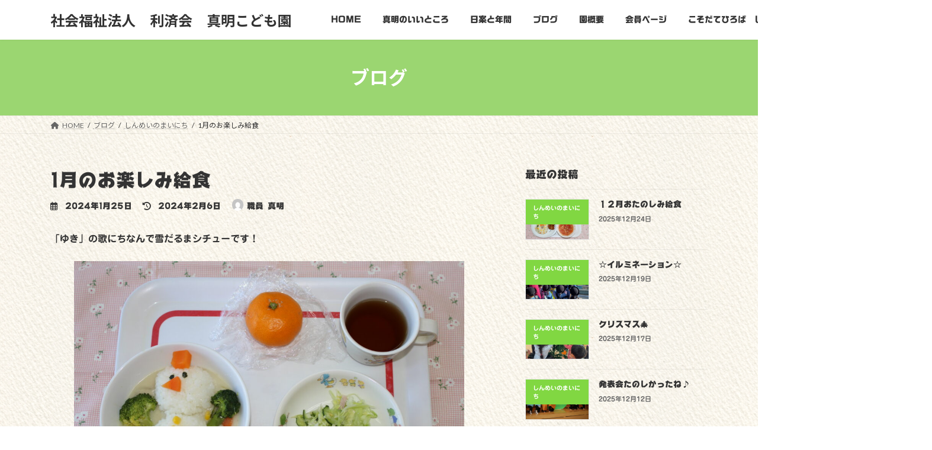

--- FILE ---
content_type: text/html; charset=UTF-8
request_url: https://shinmeikodomoen.jp/1%E6%9C%88%E3%81%AE%E3%81%8A%E6%A5%BD%E3%81%97%E3%81%BF%E7%B5%A6%E9%A3%9F/
body_size: 17116
content:
<!DOCTYPE html>
<html lang="ja">
<head>
<meta charset="utf-8">
<meta http-equiv="X-UA-Compatible" content="IE=edge">
<meta name="viewport" content="width=device-width, initial-scale=1">

<title>1月のお楽しみ給食 | 社会福祉法人　利済会　真明こども園</title>
<meta name='robots' content='max-image-preview:large' />
<link rel='dns-prefetch' href='//webfonts.xserver.jp' />
<link rel='dns-prefetch' href='//maxcdn.bootstrapcdn.com' />
<link rel="alternate" type="application/rss+xml" title="社会福祉法人　利済会　真明こども園 &raquo; フィード" href="https://shinmeikodomoen.jp/feed/" />
<link rel="alternate" type="application/rss+xml" title="社会福祉法人　利済会　真明こども園 &raquo; コメントフィード" href="https://shinmeikodomoen.jp/comments/feed/" />
<link rel="alternate" title="oEmbed (JSON)" type="application/json+oembed" href="https://shinmeikodomoen.jp/wp-json/oembed/1.0/embed?url=https%3A%2F%2Fshinmeikodomoen.jp%2F1%25e6%259c%2588%25e3%2581%25ae%25e3%2581%258a%25e6%25a5%25bd%25e3%2581%2597%25e3%2581%25bf%25e7%25b5%25a6%25e9%25a3%259f%2F" />
<link rel="alternate" title="oEmbed (XML)" type="text/xml+oembed" href="https://shinmeikodomoen.jp/wp-json/oembed/1.0/embed?url=https%3A%2F%2Fshinmeikodomoen.jp%2F1%25e6%259c%2588%25e3%2581%25ae%25e3%2581%258a%25e6%25a5%25bd%25e3%2581%2597%25e3%2581%25bf%25e7%25b5%25a6%25e9%25a3%259f%2F&#038;format=xml" />
<meta name="description" content="「ゆき」の歌にちなんで雪だるまシチューです！" /><style id='wp-img-auto-sizes-contain-inline-css' type='text/css'>
img:is([sizes=auto i],[sizes^="auto," i]){contain-intrinsic-size:3000px 1500px}
/*# sourceURL=wp-img-auto-sizes-contain-inline-css */
</style>
<link rel='stylesheet' id='sbr_styles-css' href='https://shinmeikodomoen.jp/wp-content/plugins/reviews-feed/assets/css/sbr-styles.css?ver=1.2.0' type='text/css' media='all' />
<link rel='stylesheet' id='sbi_styles-css' href='https://shinmeikodomoen.jp/wp-content/plugins/instagram-feed/css/sbi-styles.min.css?ver=6.6.1' type='text/css' media='all' />
<link rel='stylesheet' id='vkExUnit_common_style-css' href='https://shinmeikodomoen.jp/wp-content/plugins/vk-all-in-one-expansion-unit/assets/css/vkExUnit_style.css?ver=9.113.0.1' type='text/css' media='all' />
<style id='vkExUnit_common_style-inline-css' type='text/css'>
:root {--ver_page_top_button_url:url(https://shinmeikodomoen.jp/wp-content/plugins/vk-all-in-one-expansion-unit/assets/images/to-top-btn-icon.svg);}@font-face {font-weight: normal;font-style: normal;font-family: "vk_sns";src: url("https://shinmeikodomoen.jp/wp-content/plugins/vk-all-in-one-expansion-unit/inc/sns/icons/fonts/vk_sns.eot?-bq20cj");src: url("https://shinmeikodomoen.jp/wp-content/plugins/vk-all-in-one-expansion-unit/inc/sns/icons/fonts/vk_sns.eot?#iefix-bq20cj") format("embedded-opentype"),url("https://shinmeikodomoen.jp/wp-content/plugins/vk-all-in-one-expansion-unit/inc/sns/icons/fonts/vk_sns.woff?-bq20cj") format("woff"),url("https://shinmeikodomoen.jp/wp-content/plugins/vk-all-in-one-expansion-unit/inc/sns/icons/fonts/vk_sns.ttf?-bq20cj") format("truetype"),url("https://shinmeikodomoen.jp/wp-content/plugins/vk-all-in-one-expansion-unit/inc/sns/icons/fonts/vk_sns.svg?-bq20cj#vk_sns") format("svg");}
.veu_promotion-alert__content--text {border: 1px solid rgba(0,0,0,0.125);padding: 0.5em 1em;border-radius: var(--vk-size-radius);margin-bottom: var(--vk-margin-block-bottom);font-size: 0.875rem;}/* Alert Content部分に段落タグを入れた場合に最後の段落の余白を0にする */.veu_promotion-alert__content--text p:last-of-type{margin-bottom:0;margin-top: 0;}
/*# sourceURL=vkExUnit_common_style-inline-css */
</style>
<style id='wp-emoji-styles-inline-css' type='text/css'>

	img.wp-smiley, img.emoji {
		display: inline !important;
		border: none !important;
		box-shadow: none !important;
		height: 1em !important;
		width: 1em !important;
		margin: 0 0.07em !important;
		vertical-align: -0.1em !important;
		background: none !important;
		padding: 0 !important;
	}
/*# sourceURL=wp-emoji-styles-inline-css */
</style>
<style id='wp-block-library-inline-css' type='text/css'>
:root{--wp-block-synced-color:#7a00df;--wp-block-synced-color--rgb:122,0,223;--wp-bound-block-color:var(--wp-block-synced-color);--wp-editor-canvas-background:#ddd;--wp-admin-theme-color:#007cba;--wp-admin-theme-color--rgb:0,124,186;--wp-admin-theme-color-darker-10:#006ba1;--wp-admin-theme-color-darker-10--rgb:0,107,160.5;--wp-admin-theme-color-darker-20:#005a87;--wp-admin-theme-color-darker-20--rgb:0,90,135;--wp-admin-border-width-focus:2px}@media (min-resolution:192dpi){:root{--wp-admin-border-width-focus:1.5px}}.wp-element-button{cursor:pointer}:root .has-very-light-gray-background-color{background-color:#eee}:root .has-very-dark-gray-background-color{background-color:#313131}:root .has-very-light-gray-color{color:#eee}:root .has-very-dark-gray-color{color:#313131}:root .has-vivid-green-cyan-to-vivid-cyan-blue-gradient-background{background:linear-gradient(135deg,#00d084,#0693e3)}:root .has-purple-crush-gradient-background{background:linear-gradient(135deg,#34e2e4,#4721fb 50%,#ab1dfe)}:root .has-hazy-dawn-gradient-background{background:linear-gradient(135deg,#faaca8,#dad0ec)}:root .has-subdued-olive-gradient-background{background:linear-gradient(135deg,#fafae1,#67a671)}:root .has-atomic-cream-gradient-background{background:linear-gradient(135deg,#fdd79a,#004a59)}:root .has-nightshade-gradient-background{background:linear-gradient(135deg,#330968,#31cdcf)}:root .has-midnight-gradient-background{background:linear-gradient(135deg,#020381,#2874fc)}:root{--wp--preset--font-size--normal:16px;--wp--preset--font-size--huge:42px}.has-regular-font-size{font-size:1em}.has-larger-font-size{font-size:2.625em}.has-normal-font-size{font-size:var(--wp--preset--font-size--normal)}.has-huge-font-size{font-size:var(--wp--preset--font-size--huge)}.has-text-align-center{text-align:center}.has-text-align-left{text-align:left}.has-text-align-right{text-align:right}.has-fit-text{white-space:nowrap!important}#end-resizable-editor-section{display:none}.aligncenter{clear:both}.items-justified-left{justify-content:flex-start}.items-justified-center{justify-content:center}.items-justified-right{justify-content:flex-end}.items-justified-space-between{justify-content:space-between}.screen-reader-text{border:0;clip-path:inset(50%);height:1px;margin:-1px;overflow:hidden;padding:0;position:absolute;width:1px;word-wrap:normal!important}.screen-reader-text:focus{background-color:#ddd;clip-path:none;color:#444;display:block;font-size:1em;height:auto;left:5px;line-height:normal;padding:15px 23px 14px;text-decoration:none;top:5px;width:auto;z-index:100000}html :where(.has-border-color){border-style:solid}html :where([style*=border-top-color]){border-top-style:solid}html :where([style*=border-right-color]){border-right-style:solid}html :where([style*=border-bottom-color]){border-bottom-style:solid}html :where([style*=border-left-color]){border-left-style:solid}html :where([style*=border-width]){border-style:solid}html :where([style*=border-top-width]){border-top-style:solid}html :where([style*=border-right-width]){border-right-style:solid}html :where([style*=border-bottom-width]){border-bottom-style:solid}html :where([style*=border-left-width]){border-left-style:solid}html :where(img[class*=wp-image-]){height:auto;max-width:100%}:where(figure){margin:0 0 1em}html :where(.is-position-sticky){--wp-admin--admin-bar--position-offset:var(--wp-admin--admin-bar--height,0px)}@media screen and (max-width:600px){html :where(.is-position-sticky){--wp-admin--admin-bar--position-offset:0px}}
.vk-cols--reverse{flex-direction:row-reverse}.vk-cols--hasbtn{margin-bottom:0}.vk-cols--hasbtn>.row>.vk_gridColumn_item,.vk-cols--hasbtn>.wp-block-column{position:relative;padding-bottom:3em}.vk-cols--hasbtn>.row>.vk_gridColumn_item>.wp-block-buttons,.vk-cols--hasbtn>.row>.vk_gridColumn_item>.vk_button,.vk-cols--hasbtn>.wp-block-column>.wp-block-buttons,.vk-cols--hasbtn>.wp-block-column>.vk_button{position:absolute;bottom:0;width:100%}.vk-cols--fit.wp-block-columns{gap:0}.vk-cols--fit.wp-block-columns,.vk-cols--fit.wp-block-columns:not(.is-not-stacked-on-mobile){margin-top:0;margin-bottom:0;justify-content:space-between}.vk-cols--fit.wp-block-columns>.wp-block-column *:last-child,.vk-cols--fit.wp-block-columns:not(.is-not-stacked-on-mobile)>.wp-block-column *:last-child{margin-bottom:0}.vk-cols--fit.wp-block-columns>.wp-block-column>.wp-block-cover,.vk-cols--fit.wp-block-columns:not(.is-not-stacked-on-mobile)>.wp-block-column>.wp-block-cover{margin-top:0}.vk-cols--fit.wp-block-columns.has-background,.vk-cols--fit.wp-block-columns:not(.is-not-stacked-on-mobile).has-background{padding:0}@media(max-width: 599px){.vk-cols--fit.wp-block-columns:not(.has-background)>.wp-block-column:not(.has-background),.vk-cols--fit.wp-block-columns:not(.is-not-stacked-on-mobile):not(.has-background)>.wp-block-column:not(.has-background){padding-left:0 !important;padding-right:0 !important}}@media(min-width: 782px){.vk-cols--fit.wp-block-columns .block-editor-block-list__block.wp-block-column:not(:first-child),.vk-cols--fit.wp-block-columns>.wp-block-column:not(:first-child),.vk-cols--fit.wp-block-columns:not(.is-not-stacked-on-mobile) .block-editor-block-list__block.wp-block-column:not(:first-child),.vk-cols--fit.wp-block-columns:not(.is-not-stacked-on-mobile)>.wp-block-column:not(:first-child){margin-left:0}}@media(min-width: 600px)and (max-width: 781px){.vk-cols--fit.wp-block-columns .wp-block-column:nth-child(2n),.vk-cols--fit.wp-block-columns:not(.is-not-stacked-on-mobile) .wp-block-column:nth-child(2n){margin-left:0}.vk-cols--fit.wp-block-columns .wp-block-column:not(:only-child),.vk-cols--fit.wp-block-columns:not(.is-not-stacked-on-mobile) .wp-block-column:not(:only-child){flex-basis:50% !important}}.vk-cols--fit--gap1.wp-block-columns{gap:1px}@media(min-width: 600px)and (max-width: 781px){.vk-cols--fit--gap1.wp-block-columns .wp-block-column:not(:only-child){flex-basis:calc(50% - 1px) !important}}.vk-cols--fit.vk-cols--grid>.block-editor-block-list__block,.vk-cols--fit.vk-cols--grid>.wp-block-column,.vk-cols--fit.vk-cols--grid:not(.is-not-stacked-on-mobile)>.block-editor-block-list__block,.vk-cols--fit.vk-cols--grid:not(.is-not-stacked-on-mobile)>.wp-block-column{flex-basis:50%;box-sizing:border-box}@media(max-width: 599px){.vk-cols--fit.vk-cols--grid.vk-cols--grid--alignfull>.wp-block-column:nth-child(2)>.wp-block-cover,.vk-cols--fit.vk-cols--grid.vk-cols--grid--alignfull>.wp-block-column:nth-child(2)>.vk_outer,.vk-cols--fit.vk-cols--grid:not(.is-not-stacked-on-mobile).vk-cols--grid--alignfull>.wp-block-column:nth-child(2)>.wp-block-cover,.vk-cols--fit.vk-cols--grid:not(.is-not-stacked-on-mobile).vk-cols--grid--alignfull>.wp-block-column:nth-child(2)>.vk_outer{width:100vw;margin-right:calc((100% - 100vw)/2);margin-left:calc((100% - 100vw)/2)}}@media(min-width: 600px){.vk-cols--fit.vk-cols--grid.vk-cols--grid--alignfull>.wp-block-column:nth-child(2)>.wp-block-cover,.vk-cols--fit.vk-cols--grid.vk-cols--grid--alignfull>.wp-block-column:nth-child(2)>.vk_outer,.vk-cols--fit.vk-cols--grid:not(.is-not-stacked-on-mobile).vk-cols--grid--alignfull>.wp-block-column:nth-child(2)>.wp-block-cover,.vk-cols--fit.vk-cols--grid:not(.is-not-stacked-on-mobile).vk-cols--grid--alignfull>.wp-block-column:nth-child(2)>.vk_outer{margin-right:calc(100% - 50vw);width:50vw}}@media(min-width: 600px){.vk-cols--fit.vk-cols--grid.vk-cols--grid--alignfull.vk-cols--reverse>.wp-block-column,.vk-cols--fit.vk-cols--grid:not(.is-not-stacked-on-mobile).vk-cols--grid--alignfull.vk-cols--reverse>.wp-block-column{margin-left:0;margin-right:0}.vk-cols--fit.vk-cols--grid.vk-cols--grid--alignfull.vk-cols--reverse>.wp-block-column:nth-child(2)>.wp-block-cover,.vk-cols--fit.vk-cols--grid.vk-cols--grid--alignfull.vk-cols--reverse>.wp-block-column:nth-child(2)>.vk_outer,.vk-cols--fit.vk-cols--grid:not(.is-not-stacked-on-mobile).vk-cols--grid--alignfull.vk-cols--reverse>.wp-block-column:nth-child(2)>.wp-block-cover,.vk-cols--fit.vk-cols--grid:not(.is-not-stacked-on-mobile).vk-cols--grid--alignfull.vk-cols--reverse>.wp-block-column:nth-child(2)>.vk_outer{margin-left:calc(100% - 50vw)}}.vk-cols--menu h2,.vk-cols--menu h3,.vk-cols--menu h4,.vk-cols--menu h5{margin-bottom:.2em;text-shadow:#000 0 0 10px}.vk-cols--menu h2:first-child,.vk-cols--menu h3:first-child,.vk-cols--menu h4:first-child,.vk-cols--menu h5:first-child{margin-top:0}.vk-cols--menu p{margin-bottom:1rem;text-shadow:#000 0 0 10px}.vk-cols--menu .wp-block-cover__inner-container:last-child{margin-bottom:0}.vk-cols--fitbnrs .wp-block-column .wp-block-cover:hover img{filter:unset}.vk-cols--fitbnrs .wp-block-column .wp-block-cover:hover{background-color:unset}.vk-cols--fitbnrs .wp-block-column .wp-block-cover:hover .wp-block-cover__image-background{filter:unset !important}.vk-cols--fitbnrs .wp-block-cover .wp-block-cover__inner-container{position:absolute;height:100%;width:100%}.vk-cols--fitbnrs .vk_button{height:100%;margin:0}.vk-cols--fitbnrs .vk_button .vk_button_btn,.vk-cols--fitbnrs .vk_button .btn{height:100%;width:100%;border:none;box-shadow:none;background-color:unset !important;transition:unset}.vk-cols--fitbnrs .vk_button .vk_button_btn:hover,.vk-cols--fitbnrs .vk_button .btn:hover{transition:unset}.vk-cols--fitbnrs .vk_button .vk_button_btn:after,.vk-cols--fitbnrs .vk_button .btn:after{border:none}.vk-cols--fitbnrs .vk_button .vk_button_link_txt{width:100%;position:absolute;top:50%;left:50%;transform:translateY(-50%) translateX(-50%);font-size:2rem;text-shadow:#000 0 0 10px}.vk-cols--fitbnrs .vk_button .vk_button_link_subCaption{width:100%;position:absolute;top:calc(50% + 2.2em);left:50%;transform:translateY(-50%) translateX(-50%);text-shadow:#000 0 0 10px}@media(min-width: 992px){.vk-cols--media.wp-block-columns{gap:3rem}}.vk-fit-map figure{margin-bottom:0}.vk-fit-map iframe{position:relative;margin-bottom:0;display:block;max-height:400px;width:100vw}.vk-fit-map:is(.alignfull,.alignwide) div{max-width:100%}.vk-table--th--width25 :where(tr>*:first-child){width:25%}.vk-table--th--width30 :where(tr>*:first-child){width:30%}.vk-table--th--width35 :where(tr>*:first-child){width:35%}.vk-table--th--width40 :where(tr>*:first-child){width:40%}.vk-table--th--bg-bright :where(tr>*:first-child){background-color:var(--wp--preset--color--bg-secondary, rgba(0, 0, 0, 0.05))}@media(max-width: 599px){.vk-table--mobile-block :is(th,td){width:100%;display:block}.vk-table--mobile-block.wp-block-table table :is(th,td){border-top:none}}.vk-table--width--th25 :where(tr>*:first-child){width:25%}.vk-table--width--th30 :where(tr>*:first-child){width:30%}.vk-table--width--th35 :where(tr>*:first-child){width:35%}.vk-table--width--th40 :where(tr>*:first-child){width:40%}.no-margin{margin:0}@media(max-width: 599px){.wp-block-image.vk-aligncenter--mobile>.alignright{float:none;margin-left:auto;margin-right:auto}.vk-no-padding-horizontal--mobile{padding-left:0 !important;padding-right:0 !important}}
/* VK Color Palettes */:root{ --wp--preset--color--vk-color-primary:#9bd671}/* --vk-color-primary is deprecated. */:root{ --vk-color-primary: var(--wp--preset--color--vk-color-primary);}:root{ --wp--preset--color--vk-color-primary-dark:#7cab5a}/* --vk-color-primary-dark is deprecated. */:root{ --vk-color-primary-dark: var(--wp--preset--color--vk-color-primary-dark);}:root{ --wp--preset--color--vk-color-primary-vivid:#abeb7c}/* --vk-color-primary-vivid is deprecated. */:root{ --vk-color-primary-vivid: var(--wp--preset--color--vk-color-primary-vivid);}

/*# sourceURL=wp-block-library-inline-css */
</style><style id='wp-block-archives-inline-css' type='text/css'>
.wp-block-archives{box-sizing:border-box}.wp-block-archives-dropdown label{display:block}
/*# sourceURL=https://shinmeikodomoen.jp/wp-includes/blocks/archives/style.min.css */
</style>
<style id='wp-block-categories-inline-css' type='text/css'>
.wp-block-categories{box-sizing:border-box}.wp-block-categories.alignleft{margin-right:2em}.wp-block-categories.alignright{margin-left:2em}.wp-block-categories.wp-block-categories-dropdown.aligncenter{text-align:center}.wp-block-categories .wp-block-categories__label{display:block;width:100%}
/*# sourceURL=https://shinmeikodomoen.jp/wp-includes/blocks/categories/style.min.css */
</style>
<style id='wp-block-heading-inline-css' type='text/css'>
h1:where(.wp-block-heading).has-background,h2:where(.wp-block-heading).has-background,h3:where(.wp-block-heading).has-background,h4:where(.wp-block-heading).has-background,h5:where(.wp-block-heading).has-background,h6:where(.wp-block-heading).has-background{padding:1.25em 2.375em}h1.has-text-align-left[style*=writing-mode]:where([style*=vertical-lr]),h1.has-text-align-right[style*=writing-mode]:where([style*=vertical-rl]),h2.has-text-align-left[style*=writing-mode]:where([style*=vertical-lr]),h2.has-text-align-right[style*=writing-mode]:where([style*=vertical-rl]),h3.has-text-align-left[style*=writing-mode]:where([style*=vertical-lr]),h3.has-text-align-right[style*=writing-mode]:where([style*=vertical-rl]),h4.has-text-align-left[style*=writing-mode]:where([style*=vertical-lr]),h4.has-text-align-right[style*=writing-mode]:where([style*=vertical-rl]),h5.has-text-align-left[style*=writing-mode]:where([style*=vertical-lr]),h5.has-text-align-right[style*=writing-mode]:where([style*=vertical-rl]),h6.has-text-align-left[style*=writing-mode]:where([style*=vertical-lr]),h6.has-text-align-right[style*=writing-mode]:where([style*=vertical-rl]){rotate:180deg}
/*# sourceURL=https://shinmeikodomoen.jp/wp-includes/blocks/heading/style.min.css */
</style>
<style id='wp-block-image-inline-css' type='text/css'>
.wp-block-image>a,.wp-block-image>figure>a{display:inline-block}.wp-block-image img{box-sizing:border-box;height:auto;max-width:100%;vertical-align:bottom}@media not (prefers-reduced-motion){.wp-block-image img.hide{visibility:hidden}.wp-block-image img.show{animation:show-content-image .4s}}.wp-block-image[style*=border-radius] img,.wp-block-image[style*=border-radius]>a{border-radius:inherit}.wp-block-image.has-custom-border img{box-sizing:border-box}.wp-block-image.aligncenter{text-align:center}.wp-block-image.alignfull>a,.wp-block-image.alignwide>a{width:100%}.wp-block-image.alignfull img,.wp-block-image.alignwide img{height:auto;width:100%}.wp-block-image .aligncenter,.wp-block-image .alignleft,.wp-block-image .alignright,.wp-block-image.aligncenter,.wp-block-image.alignleft,.wp-block-image.alignright{display:table}.wp-block-image .aligncenter>figcaption,.wp-block-image .alignleft>figcaption,.wp-block-image .alignright>figcaption,.wp-block-image.aligncenter>figcaption,.wp-block-image.alignleft>figcaption,.wp-block-image.alignright>figcaption{caption-side:bottom;display:table-caption}.wp-block-image .alignleft{float:left;margin:.5em 1em .5em 0}.wp-block-image .alignright{float:right;margin:.5em 0 .5em 1em}.wp-block-image .aligncenter{margin-left:auto;margin-right:auto}.wp-block-image :where(figcaption){margin-bottom:1em;margin-top:.5em}.wp-block-image.is-style-circle-mask img{border-radius:9999px}@supports ((-webkit-mask-image:none) or (mask-image:none)) or (-webkit-mask-image:none){.wp-block-image.is-style-circle-mask img{border-radius:0;-webkit-mask-image:url('data:image/svg+xml;utf8,<svg viewBox="0 0 100 100" xmlns="http://www.w3.org/2000/svg"><circle cx="50" cy="50" r="50"/></svg>');mask-image:url('data:image/svg+xml;utf8,<svg viewBox="0 0 100 100" xmlns="http://www.w3.org/2000/svg"><circle cx="50" cy="50" r="50"/></svg>');mask-mode:alpha;-webkit-mask-position:center;mask-position:center;-webkit-mask-repeat:no-repeat;mask-repeat:no-repeat;-webkit-mask-size:contain;mask-size:contain}}:root :where(.wp-block-image.is-style-rounded img,.wp-block-image .is-style-rounded img){border-radius:9999px}.wp-block-image figure{margin:0}.wp-lightbox-container{display:flex;flex-direction:column;position:relative}.wp-lightbox-container img{cursor:zoom-in}.wp-lightbox-container img:hover+button{opacity:1}.wp-lightbox-container button{align-items:center;backdrop-filter:blur(16px) saturate(180%);background-color:#5a5a5a40;border:none;border-radius:4px;cursor:zoom-in;display:flex;height:20px;justify-content:center;opacity:0;padding:0;position:absolute;right:16px;text-align:center;top:16px;width:20px;z-index:100}@media not (prefers-reduced-motion){.wp-lightbox-container button{transition:opacity .2s ease}}.wp-lightbox-container button:focus-visible{outline:3px auto #5a5a5a40;outline:3px auto -webkit-focus-ring-color;outline-offset:3px}.wp-lightbox-container button:hover{cursor:pointer;opacity:1}.wp-lightbox-container button:focus{opacity:1}.wp-lightbox-container button:focus,.wp-lightbox-container button:hover,.wp-lightbox-container button:not(:hover):not(:active):not(.has-background){background-color:#5a5a5a40;border:none}.wp-lightbox-overlay{box-sizing:border-box;cursor:zoom-out;height:100vh;left:0;overflow:hidden;position:fixed;top:0;visibility:hidden;width:100%;z-index:100000}.wp-lightbox-overlay .close-button{align-items:center;cursor:pointer;display:flex;justify-content:center;min-height:40px;min-width:40px;padding:0;position:absolute;right:calc(env(safe-area-inset-right) + 16px);top:calc(env(safe-area-inset-top) + 16px);z-index:5000000}.wp-lightbox-overlay .close-button:focus,.wp-lightbox-overlay .close-button:hover,.wp-lightbox-overlay .close-button:not(:hover):not(:active):not(.has-background){background:none;border:none}.wp-lightbox-overlay .lightbox-image-container{height:var(--wp--lightbox-container-height);left:50%;overflow:hidden;position:absolute;top:50%;transform:translate(-50%,-50%);transform-origin:top left;width:var(--wp--lightbox-container-width);z-index:9999999999}.wp-lightbox-overlay .wp-block-image{align-items:center;box-sizing:border-box;display:flex;height:100%;justify-content:center;margin:0;position:relative;transform-origin:0 0;width:100%;z-index:3000000}.wp-lightbox-overlay .wp-block-image img{height:var(--wp--lightbox-image-height);min-height:var(--wp--lightbox-image-height);min-width:var(--wp--lightbox-image-width);width:var(--wp--lightbox-image-width)}.wp-lightbox-overlay .wp-block-image figcaption{display:none}.wp-lightbox-overlay button{background:none;border:none}.wp-lightbox-overlay .scrim{background-color:#fff;height:100%;opacity:.9;position:absolute;width:100%;z-index:2000000}.wp-lightbox-overlay.active{visibility:visible}@media not (prefers-reduced-motion){.wp-lightbox-overlay.active{animation:turn-on-visibility .25s both}.wp-lightbox-overlay.active img{animation:turn-on-visibility .35s both}.wp-lightbox-overlay.show-closing-animation:not(.active){animation:turn-off-visibility .35s both}.wp-lightbox-overlay.show-closing-animation:not(.active) img{animation:turn-off-visibility .25s both}.wp-lightbox-overlay.zoom.active{animation:none;opacity:1;visibility:visible}.wp-lightbox-overlay.zoom.active .lightbox-image-container{animation:lightbox-zoom-in .4s}.wp-lightbox-overlay.zoom.active .lightbox-image-container img{animation:none}.wp-lightbox-overlay.zoom.active .scrim{animation:turn-on-visibility .4s forwards}.wp-lightbox-overlay.zoom.show-closing-animation:not(.active){animation:none}.wp-lightbox-overlay.zoom.show-closing-animation:not(.active) .lightbox-image-container{animation:lightbox-zoom-out .4s}.wp-lightbox-overlay.zoom.show-closing-animation:not(.active) .lightbox-image-container img{animation:none}.wp-lightbox-overlay.zoom.show-closing-animation:not(.active) .scrim{animation:turn-off-visibility .4s forwards}}@keyframes show-content-image{0%{visibility:hidden}99%{visibility:hidden}to{visibility:visible}}@keyframes turn-on-visibility{0%{opacity:0}to{opacity:1}}@keyframes turn-off-visibility{0%{opacity:1;visibility:visible}99%{opacity:0;visibility:visible}to{opacity:0;visibility:hidden}}@keyframes lightbox-zoom-in{0%{transform:translate(calc((-100vw + var(--wp--lightbox-scrollbar-width))/2 + var(--wp--lightbox-initial-left-position)),calc(-50vh + var(--wp--lightbox-initial-top-position))) scale(var(--wp--lightbox-scale))}to{transform:translate(-50%,-50%) scale(1)}}@keyframes lightbox-zoom-out{0%{transform:translate(-50%,-50%) scale(1);visibility:visible}99%{visibility:visible}to{transform:translate(calc((-100vw + var(--wp--lightbox-scrollbar-width))/2 + var(--wp--lightbox-initial-left-position)),calc(-50vh + var(--wp--lightbox-initial-top-position))) scale(var(--wp--lightbox-scale));visibility:hidden}}
/*# sourceURL=https://shinmeikodomoen.jp/wp-includes/blocks/image/style.min.css */
</style>
<style id='wp-block-group-inline-css' type='text/css'>
.wp-block-group{box-sizing:border-box}:where(.wp-block-group.wp-block-group-is-layout-constrained){position:relative}
/*# sourceURL=https://shinmeikodomoen.jp/wp-includes/blocks/group/style.min.css */
</style>
<style id='wp-block-paragraph-inline-css' type='text/css'>
.is-small-text{font-size:.875em}.is-regular-text{font-size:1em}.is-large-text{font-size:2.25em}.is-larger-text{font-size:3em}.has-drop-cap:not(:focus):first-letter{float:left;font-size:8.4em;font-style:normal;font-weight:100;line-height:.68;margin:.05em .1em 0 0;text-transform:uppercase}body.rtl .has-drop-cap:not(:focus):first-letter{float:none;margin-left:.1em}p.has-drop-cap.has-background{overflow:hidden}:root :where(p.has-background){padding:1.25em 2.375em}:where(p.has-text-color:not(.has-link-color)) a{color:inherit}p.has-text-align-left[style*="writing-mode:vertical-lr"],p.has-text-align-right[style*="writing-mode:vertical-rl"]{rotate:180deg}
/*# sourceURL=https://shinmeikodomoen.jp/wp-includes/blocks/paragraph/style.min.css */
</style>
<style id='global-styles-inline-css' type='text/css'>
:root{--wp--preset--aspect-ratio--square: 1;--wp--preset--aspect-ratio--4-3: 4/3;--wp--preset--aspect-ratio--3-4: 3/4;--wp--preset--aspect-ratio--3-2: 3/2;--wp--preset--aspect-ratio--2-3: 2/3;--wp--preset--aspect-ratio--16-9: 16/9;--wp--preset--aspect-ratio--9-16: 9/16;--wp--preset--color--black: #000000;--wp--preset--color--cyan-bluish-gray: #abb8c3;--wp--preset--color--white: #ffffff;--wp--preset--color--pale-pink: #f78da7;--wp--preset--color--vivid-red: #cf2e2e;--wp--preset--color--luminous-vivid-orange: #ff6900;--wp--preset--color--luminous-vivid-amber: #fcb900;--wp--preset--color--light-green-cyan: #7bdcb5;--wp--preset--color--vivid-green-cyan: #00d084;--wp--preset--color--pale-cyan-blue: #8ed1fc;--wp--preset--color--vivid-cyan-blue: #0693e3;--wp--preset--color--vivid-purple: #9b51e0;--wp--preset--color--vk-color-primary: #9bd671;--wp--preset--color--vk-color-primary-dark: #7cab5a;--wp--preset--color--vk-color-primary-vivid: #abeb7c;--wp--preset--gradient--vivid-cyan-blue-to-vivid-purple: linear-gradient(135deg,rgba(6,147,227,1) 0%,rgb(155,81,224) 100%);--wp--preset--gradient--light-green-cyan-to-vivid-green-cyan: linear-gradient(135deg,rgb(122,220,180) 0%,rgb(0,208,130) 100%);--wp--preset--gradient--luminous-vivid-amber-to-luminous-vivid-orange: linear-gradient(135deg,rgba(252,185,0,1) 0%,rgba(255,105,0,1) 100%);--wp--preset--gradient--luminous-vivid-orange-to-vivid-red: linear-gradient(135deg,rgba(255,105,0,1) 0%,rgb(207,46,46) 100%);--wp--preset--gradient--very-light-gray-to-cyan-bluish-gray: linear-gradient(135deg,rgb(238,238,238) 0%,rgb(169,184,195) 100%);--wp--preset--gradient--cool-to-warm-spectrum: linear-gradient(135deg,rgb(74,234,220) 0%,rgb(151,120,209) 20%,rgb(207,42,186) 40%,rgb(238,44,130) 60%,rgb(251,105,98) 80%,rgb(254,248,76) 100%);--wp--preset--gradient--blush-light-purple: linear-gradient(135deg,rgb(255,206,236) 0%,rgb(152,150,240) 100%);--wp--preset--gradient--blush-bordeaux: linear-gradient(135deg,rgb(254,205,165) 0%,rgb(254,45,45) 50%,rgb(107,0,62) 100%);--wp--preset--gradient--luminous-dusk: linear-gradient(135deg,rgb(255,203,112) 0%,rgb(199,81,192) 50%,rgb(65,88,208) 100%);--wp--preset--gradient--pale-ocean: linear-gradient(135deg,rgb(255,245,203) 0%,rgb(182,227,212) 50%,rgb(51,167,181) 100%);--wp--preset--gradient--electric-grass: linear-gradient(135deg,rgb(202,248,128) 0%,rgb(113,206,126) 100%);--wp--preset--gradient--midnight: linear-gradient(135deg,rgb(2,3,129) 0%,rgb(40,116,252) 100%);--wp--preset--gradient--vivid-green-cyan-to-vivid-cyan-blue: linear-gradient(135deg,rgba(0,208,132,1) 0%,rgba(6,147,227,1) 100%);--wp--preset--font-size--small: 14px;--wp--preset--font-size--medium: 20px;--wp--preset--font-size--large: 24px;--wp--preset--font-size--x-large: 42px;--wp--preset--font-size--regular: 16px;--wp--preset--font-size--huge: 36px;--wp--preset--spacing--20: 0.44rem;--wp--preset--spacing--30: 0.67rem;--wp--preset--spacing--40: 1rem;--wp--preset--spacing--50: 1.5rem;--wp--preset--spacing--60: 2.25rem;--wp--preset--spacing--70: 3.38rem;--wp--preset--spacing--80: 5.06rem;--wp--preset--shadow--natural: 6px 6px 9px rgba(0, 0, 0, 0.2);--wp--preset--shadow--deep: 12px 12px 50px rgba(0, 0, 0, 0.4);--wp--preset--shadow--sharp: 6px 6px 0px rgba(0, 0, 0, 0.2);--wp--preset--shadow--outlined: 6px 6px 0px -3px rgb(255, 255, 255), 6px 6px rgb(0, 0, 0);--wp--preset--shadow--crisp: 6px 6px 0px rgb(0, 0, 0);}:where(.is-layout-flex){gap: 0.5em;}:where(.is-layout-grid){gap: 0.5em;}body .is-layout-flex{display: flex;}.is-layout-flex{flex-wrap: wrap;align-items: center;}.is-layout-flex > :is(*, div){margin: 0;}body .is-layout-grid{display: grid;}.is-layout-grid > :is(*, div){margin: 0;}:where(.wp-block-columns.is-layout-flex){gap: 2em;}:where(.wp-block-columns.is-layout-grid){gap: 2em;}:where(.wp-block-post-template.is-layout-flex){gap: 1.25em;}:where(.wp-block-post-template.is-layout-grid){gap: 1.25em;}.has-black-color{color: var(--wp--preset--color--black) !important;}.has-cyan-bluish-gray-color{color: var(--wp--preset--color--cyan-bluish-gray) !important;}.has-white-color{color: var(--wp--preset--color--white) !important;}.has-pale-pink-color{color: var(--wp--preset--color--pale-pink) !important;}.has-vivid-red-color{color: var(--wp--preset--color--vivid-red) !important;}.has-luminous-vivid-orange-color{color: var(--wp--preset--color--luminous-vivid-orange) !important;}.has-luminous-vivid-amber-color{color: var(--wp--preset--color--luminous-vivid-amber) !important;}.has-light-green-cyan-color{color: var(--wp--preset--color--light-green-cyan) !important;}.has-vivid-green-cyan-color{color: var(--wp--preset--color--vivid-green-cyan) !important;}.has-pale-cyan-blue-color{color: var(--wp--preset--color--pale-cyan-blue) !important;}.has-vivid-cyan-blue-color{color: var(--wp--preset--color--vivid-cyan-blue) !important;}.has-vivid-purple-color{color: var(--wp--preset--color--vivid-purple) !important;}.has-vk-color-primary-color{color: var(--wp--preset--color--vk-color-primary) !important;}.has-vk-color-primary-dark-color{color: var(--wp--preset--color--vk-color-primary-dark) !important;}.has-vk-color-primary-vivid-color{color: var(--wp--preset--color--vk-color-primary-vivid) !important;}.has-black-background-color{background-color: var(--wp--preset--color--black) !important;}.has-cyan-bluish-gray-background-color{background-color: var(--wp--preset--color--cyan-bluish-gray) !important;}.has-white-background-color{background-color: var(--wp--preset--color--white) !important;}.has-pale-pink-background-color{background-color: var(--wp--preset--color--pale-pink) !important;}.has-vivid-red-background-color{background-color: var(--wp--preset--color--vivid-red) !important;}.has-luminous-vivid-orange-background-color{background-color: var(--wp--preset--color--luminous-vivid-orange) !important;}.has-luminous-vivid-amber-background-color{background-color: var(--wp--preset--color--luminous-vivid-amber) !important;}.has-light-green-cyan-background-color{background-color: var(--wp--preset--color--light-green-cyan) !important;}.has-vivid-green-cyan-background-color{background-color: var(--wp--preset--color--vivid-green-cyan) !important;}.has-pale-cyan-blue-background-color{background-color: var(--wp--preset--color--pale-cyan-blue) !important;}.has-vivid-cyan-blue-background-color{background-color: var(--wp--preset--color--vivid-cyan-blue) !important;}.has-vivid-purple-background-color{background-color: var(--wp--preset--color--vivid-purple) !important;}.has-vk-color-primary-background-color{background-color: var(--wp--preset--color--vk-color-primary) !important;}.has-vk-color-primary-dark-background-color{background-color: var(--wp--preset--color--vk-color-primary-dark) !important;}.has-vk-color-primary-vivid-background-color{background-color: var(--wp--preset--color--vk-color-primary-vivid) !important;}.has-black-border-color{border-color: var(--wp--preset--color--black) !important;}.has-cyan-bluish-gray-border-color{border-color: var(--wp--preset--color--cyan-bluish-gray) !important;}.has-white-border-color{border-color: var(--wp--preset--color--white) !important;}.has-pale-pink-border-color{border-color: var(--wp--preset--color--pale-pink) !important;}.has-vivid-red-border-color{border-color: var(--wp--preset--color--vivid-red) !important;}.has-luminous-vivid-orange-border-color{border-color: var(--wp--preset--color--luminous-vivid-orange) !important;}.has-luminous-vivid-amber-border-color{border-color: var(--wp--preset--color--luminous-vivid-amber) !important;}.has-light-green-cyan-border-color{border-color: var(--wp--preset--color--light-green-cyan) !important;}.has-vivid-green-cyan-border-color{border-color: var(--wp--preset--color--vivid-green-cyan) !important;}.has-pale-cyan-blue-border-color{border-color: var(--wp--preset--color--pale-cyan-blue) !important;}.has-vivid-cyan-blue-border-color{border-color: var(--wp--preset--color--vivid-cyan-blue) !important;}.has-vivid-purple-border-color{border-color: var(--wp--preset--color--vivid-purple) !important;}.has-vk-color-primary-border-color{border-color: var(--wp--preset--color--vk-color-primary) !important;}.has-vk-color-primary-dark-border-color{border-color: var(--wp--preset--color--vk-color-primary-dark) !important;}.has-vk-color-primary-vivid-border-color{border-color: var(--wp--preset--color--vk-color-primary-vivid) !important;}.has-vivid-cyan-blue-to-vivid-purple-gradient-background{background: var(--wp--preset--gradient--vivid-cyan-blue-to-vivid-purple) !important;}.has-light-green-cyan-to-vivid-green-cyan-gradient-background{background: var(--wp--preset--gradient--light-green-cyan-to-vivid-green-cyan) !important;}.has-luminous-vivid-amber-to-luminous-vivid-orange-gradient-background{background: var(--wp--preset--gradient--luminous-vivid-amber-to-luminous-vivid-orange) !important;}.has-luminous-vivid-orange-to-vivid-red-gradient-background{background: var(--wp--preset--gradient--luminous-vivid-orange-to-vivid-red) !important;}.has-very-light-gray-to-cyan-bluish-gray-gradient-background{background: var(--wp--preset--gradient--very-light-gray-to-cyan-bluish-gray) !important;}.has-cool-to-warm-spectrum-gradient-background{background: var(--wp--preset--gradient--cool-to-warm-spectrum) !important;}.has-blush-light-purple-gradient-background{background: var(--wp--preset--gradient--blush-light-purple) !important;}.has-blush-bordeaux-gradient-background{background: var(--wp--preset--gradient--blush-bordeaux) !important;}.has-luminous-dusk-gradient-background{background: var(--wp--preset--gradient--luminous-dusk) !important;}.has-pale-ocean-gradient-background{background: var(--wp--preset--gradient--pale-ocean) !important;}.has-electric-grass-gradient-background{background: var(--wp--preset--gradient--electric-grass) !important;}.has-midnight-gradient-background{background: var(--wp--preset--gradient--midnight) !important;}.has-small-font-size{font-size: var(--wp--preset--font-size--small) !important;}.has-medium-font-size{font-size: var(--wp--preset--font-size--medium) !important;}.has-large-font-size{font-size: var(--wp--preset--font-size--large) !important;}.has-x-large-font-size{font-size: var(--wp--preset--font-size--x-large) !important;}
/*# sourceURL=global-styles-inline-css */
</style>

<style id='classic-theme-styles-inline-css' type='text/css'>
/*! This file is auto-generated */
.wp-block-button__link{color:#fff;background-color:#32373c;border-radius:9999px;box-shadow:none;text-decoration:none;padding:calc(.667em + 2px) calc(1.333em + 2px);font-size:1.125em}.wp-block-file__button{background:#32373c;color:#fff;text-decoration:none}
/*# sourceURL=/wp-includes/css/classic-themes.min.css */
</style>
<link rel='stylesheet' id='ctf_styles-css' href='https://shinmeikodomoen.jp/wp-content/plugins/custom-twitter-feeds/css/ctf-styles.min.css?ver=2.2.5' type='text/css' media='all' />
<link rel='stylesheet' id='cff-css' href='https://shinmeikodomoen.jp/wp-content/plugins/custom-facebook-feed/assets/css/cff-style.min.css?ver=4.2.6' type='text/css' media='all' />
<link rel='stylesheet' id='sb-font-awesome-css' href='https://maxcdn.bootstrapcdn.com/font-awesome/4.7.0/css/font-awesome.min.css?ver=6.9' type='text/css' media='all' />
<link rel='stylesheet' id='vk-swiper-style-css' href='https://shinmeikodomoen.jp/wp-content/plugins/vk-blocks/vendor/vektor-inc/vk-swiper/src/assets/css/swiper-bundle.min.css?ver=11.0.2' type='text/css' media='all' />
<link rel='stylesheet' id='lightning-common-style-css' href='https://shinmeikodomoen.jp/wp-content/themes/lightning/_g3/assets/css/style.css?ver=15.29.0' type='text/css' media='all' />
<style id='lightning-common-style-inline-css' type='text/css'>
/* Lightning */:root {--vk-color-primary:#9bd671;--vk-color-primary-dark:#7cab5a;--vk-color-primary-vivid:#abeb7c;--g_nav_main_acc_icon_open_url:url(https://shinmeikodomoen.jp/wp-content/themes/lightning/_g3/inc/vk-mobile-nav/package/images/vk-menu-acc-icon-open-black.svg);--g_nav_main_acc_icon_close_url: url(https://shinmeikodomoen.jp/wp-content/themes/lightning/_g3/inc/vk-mobile-nav/package/images/vk-menu-close-black.svg);--g_nav_sub_acc_icon_open_url: url(https://shinmeikodomoen.jp/wp-content/themes/lightning/_g3/inc/vk-mobile-nav/package/images/vk-menu-acc-icon-open-white.svg);--g_nav_sub_acc_icon_close_url: url(https://shinmeikodomoen.jp/wp-content/themes/lightning/_g3/inc/vk-mobile-nav/package/images/vk-menu-close-white.svg);}
:root{--swiper-navigation-color: #fff;}
html{scroll-padding-top:var(--vk-size-admin-bar);}
/* vk-mobile-nav */:root {--vk-mobile-nav-menu-btn-bg-src: url("https://shinmeikodomoen.jp/wp-content/themes/lightning/_g3/inc/vk-mobile-nav/package/images/vk-menu-btn-black.svg");--vk-mobile-nav-menu-btn-close-bg-src: url("https://shinmeikodomoen.jp/wp-content/themes/lightning/_g3/inc/vk-mobile-nav/package/images/vk-menu-close-black.svg");--vk-menu-acc-icon-open-black-bg-src: url("https://shinmeikodomoen.jp/wp-content/themes/lightning/_g3/inc/vk-mobile-nav/package/images/vk-menu-acc-icon-open-black.svg");--vk-menu-acc-icon-open-white-bg-src: url("https://shinmeikodomoen.jp/wp-content/themes/lightning/_g3/inc/vk-mobile-nav/package/images/vk-menu-acc-icon-open-white.svg");--vk-menu-acc-icon-close-black-bg-src: url("https://shinmeikodomoen.jp/wp-content/themes/lightning/_g3/inc/vk-mobile-nav/package/images/vk-menu-close-black.svg");--vk-menu-acc-icon-close-white-bg-src: url("https://shinmeikodomoen.jp/wp-content/themes/lightning/_g3/inc/vk-mobile-nav/package/images/vk-menu-close-white.svg");}
/*# sourceURL=lightning-common-style-inline-css */
</style>
<link rel='stylesheet' id='lightning-design-style-css' href='https://shinmeikodomoen.jp/wp-content/themes/lightning/_g3/design-skin/origin3/css/style.css?ver=15.29.0' type='text/css' media='all' />
<style id='lightning-design-style-inline-css' type='text/css'>
.tagcloud a:before { font-family: "Font Awesome 5 Free";content: "\f02b";font-weight: bold; }
/*# sourceURL=lightning-design-style-inline-css */
</style>
<link rel='stylesheet' id='vk-blog-card-css' href='https://shinmeikodomoen.jp/wp-content/themes/lightning/_g3/inc/vk-wp-oembed-blog-card/package/css/blog-card.css?ver=6.9' type='text/css' media='all' />
<link rel='stylesheet' id='veu-cta-css' href='https://shinmeikodomoen.jp/wp-content/plugins/vk-all-in-one-expansion-unit/inc/call-to-action/package/assets/css/style.css?ver=9.113.0.1' type='text/css' media='all' />
<link rel='stylesheet' id='vk-blocks-build-css-css' href='https://shinmeikodomoen.jp/wp-content/plugins/vk-blocks/build/block-build.css?ver=1.115.2.1' type='text/css' media='all' />
<style id='vk-blocks-build-css-inline-css' type='text/css'>

	:root {
		--vk_image-mask-circle: url(https://shinmeikodomoen.jp/wp-content/plugins/vk-blocks/inc/vk-blocks/images/circle.svg);
		--vk_image-mask-wave01: url(https://shinmeikodomoen.jp/wp-content/plugins/vk-blocks/inc/vk-blocks/images/wave01.svg);
		--vk_image-mask-wave02: url(https://shinmeikodomoen.jp/wp-content/plugins/vk-blocks/inc/vk-blocks/images/wave02.svg);
		--vk_image-mask-wave03: url(https://shinmeikodomoen.jp/wp-content/plugins/vk-blocks/inc/vk-blocks/images/wave03.svg);
		--vk_image-mask-wave04: url(https://shinmeikodomoen.jp/wp-content/plugins/vk-blocks/inc/vk-blocks/images/wave04.svg);
	}
	

	:root {

		--vk-balloon-border-width:1px;

		--vk-balloon-speech-offset:-12px;
	}
	

	:root {
		--vk_flow-arrow: url(https://shinmeikodomoen.jp/wp-content/plugins/vk-blocks/inc/vk-blocks/images/arrow_bottom.svg);
	}
	
/*# sourceURL=vk-blocks-build-css-inline-css */
</style>
<link rel='stylesheet' id='lightning-theme-style-css' href='https://shinmeikodomoen.jp/wp-content/themes/lightning/style.css?ver=15.29.0' type='text/css' media='all' />
<link rel='stylesheet' id='vk-font-awesome-css' href='https://shinmeikodomoen.jp/wp-content/themes/lightning/vendor/vektor-inc/font-awesome-versions/src/versions/6/css/all.min.css?ver=6.4.2' type='text/css' media='all' />
<link rel='stylesheet' id='no-right-click-images-frontend-css' href='https://shinmeikodomoen.jp/wp-content/plugins/no-right-click-images-plugin/css/no-right-click-images-frontend.css?ver=4.1' type='text/css' media='all' />
<script type="text/javascript" src="https://shinmeikodomoen.jp/wp-includes/js/jquery/jquery.min.js?ver=3.7.1" id="jquery-core-js"></script>
<script type="text/javascript" src="https://shinmeikodomoen.jp/wp-includes/js/jquery/jquery-migrate.min.js?ver=3.4.1" id="jquery-migrate-js"></script>
<script type="text/javascript" src="//webfonts.xserver.jp/js/xserverv3.js?fadein=0&amp;ver=2.0.9" id="typesquare_std-js"></script>
<link rel="https://api.w.org/" href="https://shinmeikodomoen.jp/wp-json/" /><link rel="alternate" title="JSON" type="application/json" href="https://shinmeikodomoen.jp/wp-json/wp/v2/posts/727" /><link rel="EditURI" type="application/rsd+xml" title="RSD" href="https://shinmeikodomoen.jp/xmlrpc.php?rsd" />
<meta name="generator" content="WordPress 6.9" />
<link rel="canonical" href="https://shinmeikodomoen.jp/1%e6%9c%88%e3%81%ae%e3%81%8a%e6%a5%bd%e3%81%97%e3%81%bf%e7%b5%a6%e9%a3%9f/" />
<link rel='shortlink' href='https://shinmeikodomoen.jp/?p=727' />
<style type='text/css'>
h1,h2,h3,h1:lang(ja),h2:lang(ja),h3:lang(ja),.entry-title:lang(ja){ font-family: "ぶらっしゅ";}h4,h5,h6,h4:lang(ja),h5:lang(ja),h6:lang(ja),div.entry-meta span:lang(ja),footer.entry-footer span:lang(ja){ font-family: "ぶらっしゅ";}.hentry,.entry-content p,.post-inner.entry-content p,#comments div:lang(ja){ font-family: "じゅん 501";}strong,b,#comments .comment-author .fn:lang(ja){ font-family: "G2サンセリフ-B";}</style>
<style type="text/css" id="custom-background-css">
body.custom-background { background-image: url("https://shinmeikodomoen.jp/wp-content/uploads/2022/04/737e0bfefa8107c5af92b082748a4ff0_t.jpeg"); background-position: left top; background-size: auto; background-repeat: repeat; background-attachment: scroll; }
</style>
	<!-- [ VK All in One Expansion Unit OGP ] -->
<meta property="og:site_name" content="社会福祉法人　利済会　真明こども園" />
<meta property="og:url" content="https://shinmeikodomoen.jp/1%e6%9c%88%e3%81%ae%e3%81%8a%e6%a5%bd%e3%81%97%e3%81%bf%e7%b5%a6%e9%a3%9f/" />
<meta property="og:title" content="1月のお楽しみ給食 | 社会福祉法人　利済会　真明こども園" />
<meta property="og:description" content="「ゆき」の歌にちなんで雪だるまシチューです！" />
<meta property="og:type" content="article" />
<!-- [ / VK All in One Expansion Unit OGP ] -->
<link rel="icon" href="https://shinmeikodomoen.jp/wp-content/uploads/2022/03/cropped-ロゴ-32x32.png" sizes="32x32" />
<link rel="icon" href="https://shinmeikodomoen.jp/wp-content/uploads/2022/03/cropped-ロゴ-192x192.png" sizes="192x192" />
<link rel="apple-touch-icon" href="https://shinmeikodomoen.jp/wp-content/uploads/2022/03/cropped-ロゴ-180x180.png" />
<meta name="msapplication-TileImage" content="https://shinmeikodomoen.jp/wp-content/uploads/2022/03/cropped-ロゴ-270x270.png" />
<!-- [ VK All in One Expansion Unit Article Structure Data ] --><script type="application/ld+json">{"@context":"https://schema.org/","@type":"Article","headline":"1月のお楽しみ給食","image":"","datePublished":"2024-01-25T15:51:00+09:00","dateModified":"2024-02-06T15:53:02+09:00","author":{"@type":"organization","name":"職員 真明","url":"https://shinmeikodomoen.jp/","sameAs":""}}</script><!-- [ / VK All in One Expansion Unit Article Structure Data ] --><link rel='stylesheet' id='add_google_fonts_Lato-css' href='//fonts.googleapis.com/css2?family=Lato%3Awght%40400%3B700&#038;display=swap&#038;subset=japanese&#038;ver=15.29.0' type='text/css' media='all' />
<link rel='stylesheet' id='add_google_fonts_noto_sans-css' href='//fonts.googleapis.com/css2?family=Noto+Sans+JP%3Awght%40400%3B700&#038;display=swap&#038;subset=japanese&#038;ver=15.29.0' type='text/css' media='all' />
</head>
<body class="wp-singular post-template-default single single-post postid-727 single-format-standard custom-background wp-embed-responsive wp-theme-lightning vk-blocks sidebar-fix sidebar-fix-priority-top device-pc fa_v6_css post-name-1%e6%9c%88%e3%81%ae%e3%81%8a%e6%a5%bd%e3%81%97%e3%81%bf%e7%b5%a6%e9%a3%9f category-daily post-type-post">
<a class="skip-link screen-reader-text" href="#main">コンテンツへスキップ</a>
<a class="skip-link screen-reader-text" href="#vk-mobile-nav">ナビゲーションに移動</a>

<header id="site-header" class="site-header site-header--layout--nav-float">
		<div id="site-header-container" class="site-header-container container">

				<div class="site-header-logo">
		<a href="https://shinmeikodomoen.jp/">
			<span>社会福祉法人　利済会　真明こども園</span>
		</a>
		</div>

		
		<nav id="global-nav" class="global-nav global-nav--layout--float-right"><ul id="menu-%e3%83%98%e3%83%83%e3%83%80%e3%83%bc%e3%83%8a%e3%83%93" class="menu vk-menu-acc global-nav-list nav"><li id="menu-item-249" class="menu-item menu-item-type-post_type menu-item-object-page menu-item-home"><a href="https://shinmeikodomoen.jp/"><strong class="global-nav-name">HOME</strong></a></li>
<li id="menu-item-51" class="menu-item menu-item-type-post_type menu-item-object-page"><a href="https://shinmeikodomoen.jp/introduction/"><strong class="global-nav-name">真明のいいところ</strong></a></li>
<li id="menu-item-53" class="menu-item menu-item-type-post_type menu-item-object-page"><a href="https://shinmeikodomoen.jp/dailiy/"><strong class="global-nav-name">日案と年間</strong></a></li>
<li id="menu-item-38" class="menu-item menu-item-type-post_type menu-item-object-page current_page_parent menu-item-has-children current-menu-ancestor"><a href="https://shinmeikodomoen.jp/blog/"><strong class="global-nav-name">ブログ</strong></a>
<ul class="sub-menu">
	<li id="menu-item-361" class="menu-item menu-item-type-taxonomy menu-item-object-category"><a href="https://shinmeikodomoen.jp/category/infomation/">おしらせ</a></li>
	<li id="menu-item-362" class="menu-item menu-item-type-taxonomy menu-item-object-category current-post-ancestor current-menu-parent current-post-parent"><a href="https://shinmeikodomoen.jp/category/daily/">しんめいのまいにち</a></li>
</ul>
</li>
<li id="menu-item-37" class="menu-item menu-item-type-post_type menu-item-object-page"><a href="https://shinmeikodomoen.jp/aboutus/"><strong class="global-nav-name">園概要</strong></a></li>
<li id="menu-item-54" class="menu-item menu-item-type-post_type menu-item-object-page"><a href="https://shinmeikodomoen.jp/member/"><strong class="global-nav-name">会員ページ</strong></a></li>
<li id="menu-item-119" class="menu-item menu-item-type-post_type menu-item-object-page"><a href="https://shinmeikodomoen.jp/shinmekko/"><strong class="global-nav-name">こそだてひろば　しんめっこ</strong></a></li>
<li id="menu-item-39" class="menu-item menu-item-type-post_type menu-item-object-page"><a href="https://shinmeikodomoen.jp/contact/"><strong class="global-nav-name">お問い合わせ</strong></a></li>
<li id="menu-item-248" class="menu-item menu-item-type-post_type menu-item-object-page"><a href="https://shinmeikodomoen.jp/access/"><strong class="global-nav-name">アクセス</strong></a></li>
</ul></nav>	</div>
	</header>



	<div class="page-header"><div class="page-header-inner container">
<div class="page-header-title">ブログ</div></div></div><!-- [ /.page-header ] -->

	<!-- [ #breadcrumb ] --><div id="breadcrumb" class="breadcrumb"><div class="container"><ol class="breadcrumb-list" itemscope itemtype="https://schema.org/BreadcrumbList"><li class="breadcrumb-list__item breadcrumb-list__item--home" itemprop="itemListElement" itemscope itemtype="http://schema.org/ListItem"><a href="https://shinmeikodomoen.jp" itemprop="item"><i class="fas fa-fw fa-home"></i><span itemprop="name">HOME</span></a><meta itemprop="position" content="1" /></li><li class="breadcrumb-list__item" itemprop="itemListElement" itemscope itemtype="http://schema.org/ListItem"><a href="https://shinmeikodomoen.jp/blog/" itemprop="item"><span itemprop="name">ブログ</span></a><meta itemprop="position" content="2" /></li><li class="breadcrumb-list__item" itemprop="itemListElement" itemscope itemtype="http://schema.org/ListItem"><a href="https://shinmeikodomoen.jp/category/daily/" itemprop="item"><span itemprop="name">しんめいのまいにち</span></a><meta itemprop="position" content="3" /></li><li class="breadcrumb-list__item" itemprop="itemListElement" itemscope itemtype="http://schema.org/ListItem"><span itemprop="name">1月のお楽しみ給食</span><meta itemprop="position" content="4" /></li></ol></div></div><!-- [ /#breadcrumb ] -->


<div class="site-body">
		<div class="site-body-container container">

		<div class="main-section main-section--col--two" id="main" role="main">
			
			<article id="post-727" class="entry entry-full post-727 post type-post status-publish format-standard hentry category-daily">

	
	
		<header class="entry-header">
			<h1 class="entry-title">
									1月のお楽しみ給食							</h1>
			<div class="entry-meta"><span class="entry-meta-item entry-meta-item-date">
			<i class="far fa-calendar-alt"></i>
			<span class="published">2024年1月25日</span>
			</span><span class="entry-meta-item entry-meta-item-updated">
			<i class="fas fa-history"></i>
			<span class="screen-reader-text">最終更新日時 : </span>
			<span class="updated">2024年2月6日</span>
			</span><span class="entry-meta-item entry-meta-item-author">
				<span class="vcard author"><span class="entry-meta-item-author-image"><img alt='' src='https://secure.gravatar.com/avatar/28e49348711d37ee96767c4df826906ce654e19441c0a58a94482c08beceb1b2?s=30&#038;d=mm&#038;r=g' class='avatar avatar-30 photo' height='30' width='30' /></span><span class="fn">職員 真明</span></span></span></div>		</header>

	
	
	<div class="entry-body">
				
<p>「ゆき」の歌にちなんで雪だるまシチューです！</p>



<figure class="wp-block-image size-large"><img fetchpriority="high" decoding="async" width="1024" height="683" src="https://shinmeikodomoen.jp/wp-content/uploads/2024/02/1月　誕生会-1024x683.jpg" alt="" class="wp-image-728" srcset="https://shinmeikodomoen.jp/wp-content/uploads/2024/02/1月　誕生会-1024x683.jpg 1024w, https://shinmeikodomoen.jp/wp-content/uploads/2024/02/1月　誕生会-300x200.jpg 300w, https://shinmeikodomoen.jp/wp-content/uploads/2024/02/1月　誕生会-768x512.jpg 768w, https://shinmeikodomoen.jp/wp-content/uploads/2024/02/1月　誕生会-1536x1024.jpg 1536w, https://shinmeikodomoen.jp/wp-content/uploads/2024/02/1月　誕生会-2048x1365.jpg 2048w" sizes="(max-width: 1024px) 100vw, 1024px" /></figure>
			</div>

	
	
	
	
		
				<div class="entry-footer">

					<div class="entry-meta-data-list entry-meta-data-list--category"><dl><dt>カテゴリー</dt><dd><a href="https://shinmeikodomoen.jp/category/daily/">しんめいのまいにち</a></dd></dl></div>									</div><!-- [ /.entry-footer ] -->

		
	
</article><!-- [ /#post-727 ] -->

	
		
		
		
		
	


<div class="vk_posts next-prev">

	<div id="post-717" class="vk_post vk_post-postType-post card card-intext vk_post-col-xs-12 vk_post-col-sm-12 vk_post-col-md-6 next-prev-prev post-717 post type-post status-publish format-standard hentry category-daily"><a href="https://shinmeikodomoen.jp/%e3%83%97%e3%83%a9%e3%83%8d%e3%82%bf%e3%83%aa%e3%82%a6%e3%83%a0/" class="card-intext-inner"><div class="vk_post_imgOuter" style="background-image:url(https://shinmeikodomoen.jp/wp-content/themes/lightning/_g3/assets/images/no-image.png)"><div class="card-img-overlay"><span class="vk_post_imgOuter_singleTermLabel">前の記事</span></div><img src="https://shinmeikodomoen.jp/wp-content/themes/lightning/_g3/assets/images/no-image.png" class="vk_post_imgOuter_img card-img-top" /></div><!-- [ /.vk_post_imgOuter ] --><div class="vk_post_body card-body"><h5 class="vk_post_title card-title">プラネタリウム</h5><div class="vk_post_date card-date published">2024年1月16日</div></div><!-- [ /.card-body ] --></a></div><!-- [ /.card ] -->
	<div id="post-743" class="vk_post vk_post-postType-post card card-intext vk_post-col-xs-12 vk_post-col-sm-12 vk_post-col-md-6 next-prev-next post-743 post type-post status-publish format-standard has-post-thumbnail hentry category-daily"><a href="https://shinmeikodomoen.jp/%e6%a5%bd%e3%81%97%e3%81%84%e7%af%80%e5%88%86%e2%99%aa/" class="card-intext-inner"><div class="vk_post_imgOuter" style="background-image:url(https://shinmeikodomoen.jp/wp-content/uploads/2024/03/IMG_6529-1024x683.jpg)"><div class="card-img-overlay"><span class="vk_post_imgOuter_singleTermLabel">次の記事</span></div><img src="https://shinmeikodomoen.jp/wp-content/uploads/2024/03/IMG_6529-300x200.jpg" class="vk_post_imgOuter_img card-img-top wp-post-image" sizes="(max-width: 300px) 100vw, 300px" /></div><!-- [ /.vk_post_imgOuter ] --><div class="vk_post_body card-body"><h5 class="vk_post_title card-title">楽しい節分♪</h5><div class="vk_post_date card-date published">2024年2月2日</div></div><!-- [ /.card-body ] --></a></div><!-- [ /.card ] -->
	</div>
	
					</div><!-- [ /.main-section ] -->

		<div class="sub-section sub-section--col--two">

<aside class="widget widget_media">
<h4 class="sub-section-title">最近の投稿</h4>
<div class="vk_posts">
	<div id="post-1205" class="vk_post vk_post-postType-post media vk_post-col-xs-12 vk_post-col-sm-12 vk_post-col-lg-12 vk_post-col-xl-12 post-1205 post type-post status-publish format-standard has-post-thumbnail hentry category-daily"><div class="vk_post_imgOuter media-img" style="background-image:url(https://shinmeikodomoen.jp/wp-content/uploads/2025/12/12月24日-1024x683.jpg)"><a href="https://shinmeikodomoen.jp/%ef%bc%91%ef%bc%92%e6%9c%88%e3%81%8a%e3%81%9f%e3%81%ae%e3%81%97%e3%81%bf%e7%b5%a6%e9%a3%9f/"><div class="card-img-overlay"><span class="vk_post_imgOuter_singleTermLabel" style="color:#fff;background-color:#81d742">しんめいのまいにち</span></div><img src="https://shinmeikodomoen.jp/wp-content/uploads/2025/12/12月24日-300x200.jpg" class="vk_post_imgOuter_img wp-post-image" sizes="auto, (max-width: 300px) 100vw, 300px" /></a></div><!-- [ /.vk_post_imgOuter ] --><div class="vk_post_body media-body"><h5 class="vk_post_title media-title"><a href="https://shinmeikodomoen.jp/%ef%bc%91%ef%bc%92%e6%9c%88%e3%81%8a%e3%81%9f%e3%81%ae%e3%81%97%e3%81%bf%e7%b5%a6%e9%a3%9f/">１２月おたのしみ給食</a></h5><div class="vk_post_date media-date published">2025年12月24日</div></div><!-- [ /.media-body ] --></div><!-- [ /.media ] --><div id="post-1247" class="vk_post vk_post-postType-post media vk_post-col-xs-12 vk_post-col-sm-12 vk_post-col-lg-12 vk_post-col-xl-12 post-1247 post type-post status-publish format-standard has-post-thumbnail hentry category-daily"><div class="vk_post_imgOuter media-img" style="background-image:url(https://shinmeikodomoen.jp/wp-content/uploads/2025/12/IMG_8490-1-1024x768.jpg)"><a href="https://shinmeikodomoen.jp/%e2%98%86%e3%82%a4%e3%83%ab%e3%83%9f%e3%83%8d%e3%83%bc%e3%82%b7%e3%83%a7%e3%83%b3%e2%98%86/"><div class="card-img-overlay"><span class="vk_post_imgOuter_singleTermLabel" style="color:#fff;background-color:#81d742">しんめいのまいにち</span></div><img src="https://shinmeikodomoen.jp/wp-content/uploads/2025/12/IMG_8490-1-300x225.jpg" class="vk_post_imgOuter_img wp-post-image" sizes="auto, (max-width: 300px) 100vw, 300px" /></a></div><!-- [ /.vk_post_imgOuter ] --><div class="vk_post_body media-body"><h5 class="vk_post_title media-title"><a href="https://shinmeikodomoen.jp/%e2%98%86%e3%82%a4%e3%83%ab%e3%83%9f%e3%83%8d%e3%83%bc%e3%82%b7%e3%83%a7%e3%83%b3%e2%98%86/">☆イルミネーション☆</a></h5><div class="vk_post_date media-date published">2025年12月19日</div></div><!-- [ /.media-body ] --></div><!-- [ /.media ] --><div id="post-1262" class="vk_post vk_post-postType-post media vk_post-col-xs-12 vk_post-col-sm-12 vk_post-col-lg-12 vk_post-col-xl-12 post-1262 post type-post status-publish format-standard has-post-thumbnail hentry category-daily"><div class="vk_post_imgOuter media-img" style="background-image:url(https://shinmeikodomoen.jp/wp-content/uploads/2025/12/クリスマス飾りつけ①-1024x768.jpg)"><a href="https://shinmeikodomoen.jp/%e3%82%af%e3%83%aa%e3%82%b9%e3%83%9e%e3%82%b9%f0%9f%8e%84/"><div class="card-img-overlay"><span class="vk_post_imgOuter_singleTermLabel" style="color:#fff;background-color:#81d742">しんめいのまいにち</span></div><img src="https://shinmeikodomoen.jp/wp-content/uploads/2025/12/クリスマス飾りつけ①-300x225.jpg" class="vk_post_imgOuter_img wp-post-image" sizes="auto, (max-width: 300px) 100vw, 300px" /></a></div><!-- [ /.vk_post_imgOuter ] --><div class="vk_post_body media-body"><h5 class="vk_post_title media-title"><a href="https://shinmeikodomoen.jp/%e3%82%af%e3%83%aa%e3%82%b9%e3%83%9e%e3%82%b9%f0%9f%8e%84/">クリスマス&#x1f384;</a></h5><div class="vk_post_date media-date published">2025年12月17日</div></div><!-- [ /.media-body ] --></div><!-- [ /.media ] --><div id="post-1214" class="vk_post vk_post-postType-post media vk_post-col-xs-12 vk_post-col-sm-12 vk_post-col-lg-12 vk_post-col-xl-12 post-1214 post type-post status-publish format-standard has-post-thumbnail hentry category-daily"><div class="vk_post_imgOuter media-img" style="background-image:url(https://shinmeikodomoen.jp/wp-content/uploads/2025/12/⑥発表会らいおん組劇-1024x683.jpg)"><a href="https://shinmeikodomoen.jp/%e7%99%ba%e8%a1%a8%e4%bc%9a%e3%81%9f%e3%81%ae%e3%81%97%e3%81%8b%e3%81%a3%e3%81%9f%e3%81%ad%e2%99%aa/"><div class="card-img-overlay"><span class="vk_post_imgOuter_singleTermLabel" style="color:#fff;background-color:#81d742">しんめいのまいにち</span></div><img src="https://shinmeikodomoen.jp/wp-content/uploads/2025/12/⑥発表会らいおん組劇-300x200.jpg" class="vk_post_imgOuter_img wp-post-image" sizes="auto, (max-width: 300px) 100vw, 300px" /></a></div><!-- [ /.vk_post_imgOuter ] --><div class="vk_post_body media-body"><h5 class="vk_post_title media-title"><a href="https://shinmeikodomoen.jp/%e7%99%ba%e8%a1%a8%e4%bc%9a%e3%81%9f%e3%81%ae%e3%81%97%e3%81%8b%e3%81%a3%e3%81%9f%e3%81%ad%e2%99%aa/">発表会たのしかったね♪</a></h5><div class="vk_post_date media-date published">2025年12月12日</div></div><!-- [ /.media-body ] --></div><!-- [ /.media ] --><div id="post-1244" class="vk_post vk_post-postType-post media vk_post-col-xs-12 vk_post-col-sm-12 vk_post-col-lg-12 vk_post-col-xl-12 post-1244 post type-post status-publish format-standard has-post-thumbnail hentry category-daily"><div class="vk_post_imgOuter media-img" style="background-image:url(https://shinmeikodomoen.jp/wp-content/uploads/2025/12/11月誕生日会-1024x683.jpg)"><a href="https://shinmeikodomoen.jp/%ef%bc%91%ef%bc%91%e6%9c%88%e3%81%8a%e3%81%9f%e3%81%ae%e3%81%97%e3%81%bf%e7%b5%a6%e9%a3%9f/"><div class="card-img-overlay"><span class="vk_post_imgOuter_singleTermLabel" style="color:#fff;background-color:#81d742">しんめいのまいにち</span></div><img src="https://shinmeikodomoen.jp/wp-content/uploads/2025/12/11月誕生日会-300x200.jpg" class="vk_post_imgOuter_img wp-post-image" sizes="auto, (max-width: 300px) 100vw, 300px" /></a></div><!-- [ /.vk_post_imgOuter ] --><div class="vk_post_body media-body"><h5 class="vk_post_title media-title"><a href="https://shinmeikodomoen.jp/%ef%bc%91%ef%bc%91%e6%9c%88%e3%81%8a%e3%81%9f%e3%81%ae%e3%81%97%e3%81%bf%e7%b5%a6%e9%a3%9f/">１１月おたのしみ給食</a></h5><div class="vk_post_date media-date published">2025年11月26日</div></div><!-- [ /.media-body ] --></div><!-- [ /.media ] --><div id="post-1246" class="vk_post vk_post-postType-post media vk_post-col-xs-12 vk_post-col-sm-12 vk_post-col-lg-12 vk_post-col-xl-12 post-1246 post type-post status-publish format-standard has-post-thumbnail hentry category-daily"><div class="vk_post_imgOuter media-img" style="background-image:url(https://shinmeikodomoen.jp/wp-content/uploads/2025/12/七五三お宮参り-1024x683.jpg)"><a href="https://shinmeikodomoen.jp/%e4%b8%83%e4%ba%94%e4%b8%89-2/"><div class="card-img-overlay"><span class="vk_post_imgOuter_singleTermLabel" style="color:#fff;background-color:#81d742">しんめいのまいにち</span></div><img src="https://shinmeikodomoen.jp/wp-content/uploads/2025/12/七五三お宮参り-300x200.jpg" class="vk_post_imgOuter_img wp-post-image" sizes="auto, (max-width: 300px) 100vw, 300px" /></a></div><!-- [ /.vk_post_imgOuter ] --><div class="vk_post_body media-body"><h5 class="vk_post_title media-title"><a href="https://shinmeikodomoen.jp/%e4%b8%83%e4%ba%94%e4%b8%89-2/">七五三</a></h5><div class="vk_post_date media-date published">2025年11月14日</div></div><!-- [ /.media-body ] --></div><!-- [ /.media ] --><div id="post-1235" class="vk_post vk_post-postType-post media vk_post-col-xs-12 vk_post-col-sm-12 vk_post-col-lg-12 vk_post-col-xl-12 post-1235 post type-post status-publish format-standard has-post-thumbnail hentry category-daily"><div class="vk_post_imgOuter media-img" style="background-image:url(https://shinmeikodomoen.jp/wp-content/uploads/2025/12/ピクニック-1-1024x768.jpg)"><a href="https://shinmeikodomoen.jp/%e3%83%94%e3%82%af%e3%83%8b%e3%83%83%e3%82%af-3/"><div class="card-img-overlay"><span class="vk_post_imgOuter_singleTermLabel" style="color:#fff;background-color:#81d742">しんめいのまいにち</span></div><img src="https://shinmeikodomoen.jp/wp-content/uploads/2025/12/ピクニック-1-300x225.jpg" class="vk_post_imgOuter_img wp-post-image" sizes="auto, (max-width: 300px) 100vw, 300px" /></a></div><!-- [ /.vk_post_imgOuter ] --><div class="vk_post_body media-body"><h5 class="vk_post_title media-title"><a href="https://shinmeikodomoen.jp/%e3%83%94%e3%82%af%e3%83%8b%e3%83%83%e3%82%af-3/">ピクニック&#x1f371;</a></h5><div class="vk_post_date media-date published">2025年10月31日</div></div><!-- [ /.media-body ] --></div><!-- [ /.media ] --><div id="post-1203" class="vk_post vk_post-postType-post media vk_post-col-xs-12 vk_post-col-sm-12 vk_post-col-lg-12 vk_post-col-xl-12 post-1203 post type-post status-publish format-standard has-post-thumbnail hentry category-daily"><div class="vk_post_imgOuter media-img" style="background-image:url(https://shinmeikodomoen.jp/wp-content/uploads/2025/12/10月誕生会-1024x683.jpg)"><a href="https://shinmeikodomoen.jp/10%e6%9c%88%e3%81%ae%e3%81%8a%e3%81%9f%e3%81%ae%e3%81%97%e3%81%bf%e7%b5%a6%e9%a3%9f/"><div class="card-img-overlay"><span class="vk_post_imgOuter_singleTermLabel" style="color:#fff;background-color:#81d742">しんめいのまいにち</span></div><img src="https://shinmeikodomoen.jp/wp-content/uploads/2025/12/10月誕生会-300x200.jpg" class="vk_post_imgOuter_img wp-post-image" sizes="auto, (max-width: 300px) 100vw, 300px" /></a></div><!-- [ /.vk_post_imgOuter ] --><div class="vk_post_body media-body"><h5 class="vk_post_title media-title"><a href="https://shinmeikodomoen.jp/10%e6%9c%88%e3%81%ae%e3%81%8a%e3%81%9f%e3%81%ae%e3%81%97%e3%81%bf%e7%b5%a6%e9%a3%9f/">10月のおたのしみ給食</a></h5><div class="vk_post_date media-date published">2025年10月29日</div></div><!-- [ /.media-body ] --></div><!-- [ /.media ] --><div id="post-1226" class="vk_post vk_post-postType-post media vk_post-col-xs-12 vk_post-col-sm-12 vk_post-col-lg-12 vk_post-col-xl-12 post-1226 post type-post status-publish format-standard has-post-thumbnail hentry category-daily"><div class="vk_post_imgOuter media-img" style="background-image:url(https://shinmeikodomoen.jp/wp-content/uploads/2025/12/交通安全教室-2-1024x683.jpg)"><a href="https://shinmeikodomoen.jp/%e4%ba%a4%e9%80%9a%e5%ae%89%e5%85%a8%e6%95%99%e5%ae%a4-3/"><div class="card-img-overlay"><span class="vk_post_imgOuter_singleTermLabel" style="color:#fff;background-color:#81d742">しんめいのまいにち</span></div><img src="https://shinmeikodomoen.jp/wp-content/uploads/2025/12/交通安全教室-2-300x200.jpg" class="vk_post_imgOuter_img wp-post-image" sizes="auto, (max-width: 300px) 100vw, 300px" /></a></div><!-- [ /.vk_post_imgOuter ] --><div class="vk_post_body media-body"><h5 class="vk_post_title media-title"><a href="https://shinmeikodomoen.jp/%e4%ba%a4%e9%80%9a%e5%ae%89%e5%85%a8%e6%95%99%e5%ae%a4-3/">交通安全教室</a></h5><div class="vk_post_date media-date published">2025年10月22日</div></div><!-- [ /.media-body ] --></div><!-- [ /.media ] --><div id="post-1209" class="vk_post vk_post-postType-post media vk_post-col-xs-12 vk_post-col-sm-12 vk_post-col-lg-12 vk_post-col-xl-12 post-1209 post type-post status-publish format-standard has-post-thumbnail hentry category-daily"><div class="vk_post_imgOuter media-img" style="background-image:url(https://shinmeikodomoen.jp/wp-content/uploads/2025/12/④運動会くま組-1024x683.jpg)"><a href="https://shinmeikodomoen.jp/%e9%81%8b%e5%8b%95%e4%bc%9a%e4%bb%a5%e4%b8%8a%e5%85%90-2/"><div class="card-img-overlay"><span class="vk_post_imgOuter_singleTermLabel" style="color:#fff;background-color:#81d742">しんめいのまいにち</span></div><img src="https://shinmeikodomoen.jp/wp-content/uploads/2025/12/④運動会くま組-300x200.jpg" class="vk_post_imgOuter_img wp-post-image" sizes="auto, (max-width: 300px) 100vw, 300px" /></a></div><!-- [ /.vk_post_imgOuter ] --><div class="vk_post_body media-body"><h5 class="vk_post_title media-title"><a href="https://shinmeikodomoen.jp/%e9%81%8b%e5%8b%95%e4%bc%9a%e4%bb%a5%e4%b8%8a%e5%85%90-2/">運動会(以上児)</a></h5><div class="vk_post_date media-date published">2025年10月9日</div></div><!-- [ /.media-body ] --></div><!-- [ /.media ] --></div>
</aside>

<aside class="widget widget_link_list">
<h4 class="sub-section-title">カテゴリー</h4>
<ul>
		<li class="cat-item cat-item-5"><a href="https://shinmeikodomoen.jp/category/infomation/">おしらせ</a>
</li>
	<li class="cat-item cat-item-1"><a href="https://shinmeikodomoen.jp/category/daily/">しんめいのまいにち</a>
</li>
</ul>
</aside>

<aside class="widget widget_link_list">
<h4 class="sub-section-title">アーカイブ</h4>
<ul>
		<li><a href='https://shinmeikodomoen.jp/2025/12/'>2025年12月</a></li>
	<li><a href='https://shinmeikodomoen.jp/2025/11/'>2025年11月</a></li>
	<li><a href='https://shinmeikodomoen.jp/2025/10/'>2025年10月</a></li>
	<li><a href='https://shinmeikodomoen.jp/2025/09/'>2025年9月</a></li>
	<li><a href='https://shinmeikodomoen.jp/2025/08/'>2025年8月</a></li>
	<li><a href='https://shinmeikodomoen.jp/2025/07/'>2025年7月</a></li>
	<li><a href='https://shinmeikodomoen.jp/2025/06/'>2025年6月</a></li>
	<li><a href='https://shinmeikodomoen.jp/2025/05/'>2025年5月</a></li>
	<li><a href='https://shinmeikodomoen.jp/2025/04/'>2025年4月</a></li>
	<li><a href='https://shinmeikodomoen.jp/2025/03/'>2025年3月</a></li>
	<li><a href='https://shinmeikodomoen.jp/2025/02/'>2025年2月</a></li>
	<li><a href='https://shinmeikodomoen.jp/2025/01/'>2025年1月</a></li>
	<li><a href='https://shinmeikodomoen.jp/2024/12/'>2024年12月</a></li>
	<li><a href='https://shinmeikodomoen.jp/2024/11/'>2024年11月</a></li>
	<li><a href='https://shinmeikodomoen.jp/2024/10/'>2024年10月</a></li>
	<li><a href='https://shinmeikodomoen.jp/2024/09/'>2024年9月</a></li>
	<li><a href='https://shinmeikodomoen.jp/2024/08/'>2024年8月</a></li>
	<li><a href='https://shinmeikodomoen.jp/2024/07/'>2024年7月</a></li>
	<li><a href='https://shinmeikodomoen.jp/2024/06/'>2024年6月</a></li>
	<li><a href='https://shinmeikodomoen.jp/2024/05/'>2024年5月</a></li>
	<li><a href='https://shinmeikodomoen.jp/2024/04/'>2024年4月</a></li>
	<li><a href='https://shinmeikodomoen.jp/2024/03/'>2024年3月</a></li>
	<li><a href='https://shinmeikodomoen.jp/2024/02/'>2024年2月</a></li>
	<li><a href='https://shinmeikodomoen.jp/2024/01/'>2024年1月</a></li>
	<li><a href='https://shinmeikodomoen.jp/2023/12/'>2023年12月</a></li>
	<li><a href='https://shinmeikodomoen.jp/2023/11/'>2023年11月</a></li>
	<li><a href='https://shinmeikodomoen.jp/2023/10/'>2023年10月</a></li>
	<li><a href='https://shinmeikodomoen.jp/2023/09/'>2023年9月</a></li>
	<li><a href='https://shinmeikodomoen.jp/2023/08/'>2023年8月</a></li>
	<li><a href='https://shinmeikodomoen.jp/2023/07/'>2023年7月</a></li>
	<li><a href='https://shinmeikodomoen.jp/2023/06/'>2023年6月</a></li>
	<li><a href='https://shinmeikodomoen.jp/2023/05/'>2023年5月</a></li>
	<li><a href='https://shinmeikodomoen.jp/2023/04/'>2023年4月</a></li>
	<li><a href='https://shinmeikodomoen.jp/2022/04/'>2022年4月</a></li>
	<li><a href='https://shinmeikodomoen.jp/2022/03/'>2022年3月</a></li>
</ul>
</aside>
<aside class="widget widget_search" id="search-3"><form role="search" method="get" id="searchform" class="searchform" action="https://shinmeikodomoen.jp/">
				<div>
					<label class="screen-reader-text" for="s">検索:</label>
					<input type="text" value="" name="s" id="s" />
					<input type="submit" id="searchsubmit" value="検索" />
				</div>
			</form></aside> </div><!-- [ /.sub-section ] -->

	</div><!-- [ /.site-body-container ] -->

	
</div><!-- [ /.site-body ] -->

<div class="site-body-bottom">
	<div class="container">
		<aside class="widget widget_block" id="block-5"><div class="wp-block-group"><div class="wp-block-group__inner-container is-layout-flow wp-block-group-is-layout-flow"><h2 class="wp-block-heading">アーカイブ</h2><ul class="wp-block-archives-list wp-block-archives">	<li><a href='https://shinmeikodomoen.jp/2025/12/'>2025年12月</a></li>
	<li><a href='https://shinmeikodomoen.jp/2025/11/'>2025年11月</a></li>
	<li><a href='https://shinmeikodomoen.jp/2025/10/'>2025年10月</a></li>
	<li><a href='https://shinmeikodomoen.jp/2025/09/'>2025年9月</a></li>
	<li><a href='https://shinmeikodomoen.jp/2025/08/'>2025年8月</a></li>
	<li><a href='https://shinmeikodomoen.jp/2025/07/'>2025年7月</a></li>
	<li><a href='https://shinmeikodomoen.jp/2025/06/'>2025年6月</a></li>
	<li><a href='https://shinmeikodomoen.jp/2025/05/'>2025年5月</a></li>
	<li><a href='https://shinmeikodomoen.jp/2025/04/'>2025年4月</a></li>
	<li><a href='https://shinmeikodomoen.jp/2025/03/'>2025年3月</a></li>
	<li><a href='https://shinmeikodomoen.jp/2025/02/'>2025年2月</a></li>
	<li><a href='https://shinmeikodomoen.jp/2025/01/'>2025年1月</a></li>
	<li><a href='https://shinmeikodomoen.jp/2024/12/'>2024年12月</a></li>
	<li><a href='https://shinmeikodomoen.jp/2024/11/'>2024年11月</a></li>
	<li><a href='https://shinmeikodomoen.jp/2024/10/'>2024年10月</a></li>
	<li><a href='https://shinmeikodomoen.jp/2024/09/'>2024年9月</a></li>
	<li><a href='https://shinmeikodomoen.jp/2024/08/'>2024年8月</a></li>
	<li><a href='https://shinmeikodomoen.jp/2024/07/'>2024年7月</a></li>
	<li><a href='https://shinmeikodomoen.jp/2024/06/'>2024年6月</a></li>
	<li><a href='https://shinmeikodomoen.jp/2024/05/'>2024年5月</a></li>
	<li><a href='https://shinmeikodomoen.jp/2024/04/'>2024年4月</a></li>
	<li><a href='https://shinmeikodomoen.jp/2024/03/'>2024年3月</a></li>
	<li><a href='https://shinmeikodomoen.jp/2024/02/'>2024年2月</a></li>
	<li><a href='https://shinmeikodomoen.jp/2024/01/'>2024年1月</a></li>
	<li><a href='https://shinmeikodomoen.jp/2023/12/'>2023年12月</a></li>
	<li><a href='https://shinmeikodomoen.jp/2023/11/'>2023年11月</a></li>
	<li><a href='https://shinmeikodomoen.jp/2023/10/'>2023年10月</a></li>
	<li><a href='https://shinmeikodomoen.jp/2023/09/'>2023年9月</a></li>
	<li><a href='https://shinmeikodomoen.jp/2023/08/'>2023年8月</a></li>
	<li><a href='https://shinmeikodomoen.jp/2023/07/'>2023年7月</a></li>
	<li><a href='https://shinmeikodomoen.jp/2023/06/'>2023年6月</a></li>
	<li><a href='https://shinmeikodomoen.jp/2023/05/'>2023年5月</a></li>
	<li><a href='https://shinmeikodomoen.jp/2023/04/'>2023年4月</a></li>
	<li><a href='https://shinmeikodomoen.jp/2022/04/'>2022年4月</a></li>
	<li><a href='https://shinmeikodomoen.jp/2022/03/'>2022年3月</a></li>
</ul></div></div></aside><aside class="widget widget_block" id="block-6"><div class="wp-block-group"><div class="wp-block-group__inner-container is-layout-flow wp-block-group-is-layout-flow"><h2 class="wp-block-heading">カテゴリー</h2><ul class="wp-block-categories-list wp-block-categories">	<li class="cat-item cat-item-5"><a href="https://shinmeikodomoen.jp/category/infomation/">おしらせ</a>
</li>
	<li class="cat-item cat-item-1"><a href="https://shinmeikodomoen.jp/category/daily/">しんめいのまいにち</a>
</li>
</ul></div></div></aside>	</div>
</div>

<footer class="site-footer">

			<nav class="footer-nav"><div class="container"><ul id="menu-%e3%83%98%e3%83%83%e3%83%80%e3%83%bc%e3%83%8a%e3%83%93-1" class="menu footer-nav-list nav nav--line"><li id="menu-item-249" class="menu-item menu-item-type-post_type menu-item-object-page menu-item-home menu-item-249"><a href="https://shinmeikodomoen.jp/">HOME</a></li>
<li id="menu-item-51" class="menu-item menu-item-type-post_type menu-item-object-page menu-item-51"><a href="https://shinmeikodomoen.jp/introduction/">真明のいいところ</a></li>
<li id="menu-item-53" class="menu-item menu-item-type-post_type menu-item-object-page menu-item-53"><a href="https://shinmeikodomoen.jp/dailiy/">日案と年間</a></li>
<li id="menu-item-38" class="menu-item menu-item-type-post_type menu-item-object-page current_page_parent menu-item-38 current-menu-ancestor"><a href="https://shinmeikodomoen.jp/blog/">ブログ</a></li>
<li id="menu-item-37" class="menu-item menu-item-type-post_type menu-item-object-page menu-item-37"><a href="https://shinmeikodomoen.jp/aboutus/">園概要</a></li>
<li id="menu-item-54" class="menu-item menu-item-type-post_type menu-item-object-page menu-item-54"><a href="https://shinmeikodomoen.jp/member/">会員ページ</a></li>
<li id="menu-item-119" class="menu-item menu-item-type-post_type menu-item-object-page menu-item-119"><a href="https://shinmeikodomoen.jp/shinmekko/">こそだてひろば　しんめっこ</a></li>
<li id="menu-item-39" class="menu-item menu-item-type-post_type menu-item-object-page menu-item-39"><a href="https://shinmeikodomoen.jp/contact/">お問い合わせ</a></li>
<li id="menu-item-248" class="menu-item menu-item-type-post_type menu-item-object-page menu-item-248"><a href="https://shinmeikodomoen.jp/access/">アクセス</a></li>
</ul></div></nav>		
				<div class="container site-footer-content">
					<div class="row">
				<div class="col-lg-4 col-md-6"><aside class="widget widget_text" id="text-3"><h4 class="widget-title site-footer-title">真明こども園</h4>			<div class="textwidget"><b>住所</b><br>
						郵便番号　370-0864<br>
群馬県高崎市石原町１５５２番地<br>
						
						<b>電話</b><br>
						０２７－３２６－３８２９<br>

<b>FAX</b><br>
						０２７－３２６－１５４４<br>

						</div>
		</aside></div><div class="col-lg-4 col-md-6"><aside class="widget widget_nav_menu" id="nav_menu-2"><h4 class="widget-title site-footer-title">Contents</h4><div class="menu-%e3%83%98%e3%83%83%e3%83%80%e3%83%bc%e3%83%8a%e3%83%93-container"><ul id="menu-%e3%83%98%e3%83%83%e3%83%80%e3%83%bc%e3%83%8a%e3%83%93-2" class="menu"><li class="menu-item menu-item-type-post_type menu-item-object-page menu-item-home menu-item-249"><a href="https://shinmeikodomoen.jp/">HOME</a></li>
<li class="menu-item menu-item-type-post_type menu-item-object-page menu-item-51"><a href="https://shinmeikodomoen.jp/introduction/">真明のいいところ</a></li>
<li class="menu-item menu-item-type-post_type menu-item-object-page menu-item-53"><a href="https://shinmeikodomoen.jp/dailiy/">日案と年間</a></li>
<li class="menu-item menu-item-type-post_type menu-item-object-page current_page_parent menu-item-has-children menu-item-38 current-menu-ancestor"><a href="https://shinmeikodomoen.jp/blog/">ブログ</a>
<ul class="sub-menu">
	<li id="menu-item-361" class="menu-item menu-item-type-taxonomy menu-item-object-category menu-item-361"><a href="https://shinmeikodomoen.jp/category/infomation/">おしらせ</a></li>
	<li id="menu-item-362" class="menu-item menu-item-type-taxonomy menu-item-object-category current-post-ancestor current-menu-parent current-post-parent menu-item-362"><a href="https://shinmeikodomoen.jp/category/daily/">しんめいのまいにち</a></li>
</ul>
</li>
<li class="menu-item menu-item-type-post_type menu-item-object-page menu-item-37"><a href="https://shinmeikodomoen.jp/aboutus/">園概要</a></li>
<li class="menu-item menu-item-type-post_type menu-item-object-page menu-item-54"><a href="https://shinmeikodomoen.jp/member/">会員ページ</a></li>
<li class="menu-item menu-item-type-post_type menu-item-object-page menu-item-119"><a href="https://shinmeikodomoen.jp/shinmekko/">こそだてひろば　しんめっこ</a></li>
<li class="menu-item menu-item-type-post_type menu-item-object-page menu-item-39"><a href="https://shinmeikodomoen.jp/contact/">お問い合わせ</a></li>
<li class="menu-item menu-item-type-post_type menu-item-object-page menu-item-248"><a href="https://shinmeikodomoen.jp/access/">アクセス</a></li>
</ul></div></aside></div><div class="col-lg-4 col-md-6">
		<aside class="widget widget_recent_entries" id="recent-posts-3">
		<h4 class="widget-title site-footer-title">Recent Posts</h4>
		<ul>
											<li>
					<a href="https://shinmeikodomoen.jp/%ef%bc%91%ef%bc%92%e6%9c%88%e3%81%8a%e3%81%9f%e3%81%ae%e3%81%97%e3%81%bf%e7%b5%a6%e9%a3%9f/">１２月おたのしみ給食</a>
									</li>
											<li>
					<a href="https://shinmeikodomoen.jp/%e2%98%86%e3%82%a4%e3%83%ab%e3%83%9f%e3%83%8d%e3%83%bc%e3%82%b7%e3%83%a7%e3%83%b3%e2%98%86/">☆イルミネーション☆</a>
									</li>
											<li>
					<a href="https://shinmeikodomoen.jp/%e3%82%af%e3%83%aa%e3%82%b9%e3%83%9e%e3%82%b9%f0%9f%8e%84/">クリスマス&#x1f384;</a>
									</li>
											<li>
					<a href="https://shinmeikodomoen.jp/%e7%99%ba%e8%a1%a8%e4%bc%9a%e3%81%9f%e3%81%ae%e3%81%97%e3%81%8b%e3%81%a3%e3%81%9f%e3%81%ad%e2%99%aa/">発表会たのしかったね♪</a>
									</li>
											<li>
					<a href="https://shinmeikodomoen.jp/%ef%bc%91%ef%bc%91%e6%9c%88%e3%81%8a%e3%81%9f%e3%81%ae%e3%81%97%e3%81%bf%e7%b5%a6%e9%a3%9f/">１１月おたのしみ給食</a>
									</li>
					</ul>

		</aside></div>			</div>
				</div>
	
	
	<div class="container site-footer-copyright">
			<p>Copyright &copy; 社会福祉法人　利済会　真明こども園 All Rights Reserved.</p><p>Powered by <a href="https://wordpress.org/">WordPress</a> with <a href="https://wordpress.org/themes/lightning/" target="_blank" title="Free WordPress Theme Lightning">Lightning Theme</a> &amp; <a href="https://wordpress.org/plugins/vk-all-in-one-expansion-unit/" target="_blank">VK All in One Expansion Unit</a></p>	</div>
</footer> 
<div id="vk-mobile-nav-menu-btn" class="vk-mobile-nav-menu-btn">MENU</div><div class="vk-mobile-nav vk-mobile-nav-drop-in" id="vk-mobile-nav"><aside class="widget vk-mobile-nav-widget widget_search" id="search-2"><form role="search" method="get" id="searchform" class="searchform" action="https://shinmeikodomoen.jp/">
				<div>
					<label class="screen-reader-text" for="s">検索:</label>
					<input type="text" value="" name="s" id="s" />
					<input type="submit" id="searchsubmit" value="検索" />
				</div>
			</form></aside><nav class="vk-mobile-nav-menu-outer" role="navigation"><ul id="menu-%e3%83%98%e3%83%83%e3%83%80%e3%83%bc%e3%83%8a%e3%83%93-3" class="vk-menu-acc menu"><li class="menu-item menu-item-type-post_type menu-item-object-page menu-item-home menu-item-249"><a href="https://shinmeikodomoen.jp/">HOME</a></li>
<li class="menu-item menu-item-type-post_type menu-item-object-page menu-item-51"><a href="https://shinmeikodomoen.jp/introduction/">真明のいいところ</a></li>
<li class="menu-item menu-item-type-post_type menu-item-object-page menu-item-53"><a href="https://shinmeikodomoen.jp/dailiy/">日案と年間</a></li>
<li class="menu-item menu-item-type-post_type menu-item-object-page current_page_parent menu-item-has-children menu-item-38 current-menu-ancestor"><a href="https://shinmeikodomoen.jp/blog/">ブログ</a>
<ul class="sub-menu">
	<li class="menu-item menu-item-type-taxonomy menu-item-object-category menu-item-361"><a href="https://shinmeikodomoen.jp/category/infomation/">おしらせ</a></li>
	<li class="menu-item menu-item-type-taxonomy menu-item-object-category current-post-ancestor current-menu-parent current-post-parent menu-item-362"><a href="https://shinmeikodomoen.jp/category/daily/">しんめいのまいにち</a></li>
</ul>
</li>
<li class="menu-item menu-item-type-post_type menu-item-object-page menu-item-37"><a href="https://shinmeikodomoen.jp/aboutus/">園概要</a></li>
<li class="menu-item menu-item-type-post_type menu-item-object-page menu-item-54"><a href="https://shinmeikodomoen.jp/member/">会員ページ</a></li>
<li class="menu-item menu-item-type-post_type menu-item-object-page menu-item-119"><a href="https://shinmeikodomoen.jp/shinmekko/">こそだてひろば　しんめっこ</a></li>
<li class="menu-item menu-item-type-post_type menu-item-object-page menu-item-39"><a href="https://shinmeikodomoen.jp/contact/">お問い合わせ</a></li>
<li class="menu-item menu-item-type-post_type menu-item-object-page menu-item-248"><a href="https://shinmeikodomoen.jp/access/">アクセス</a></li>
</ul></nav></div>
<script type="speculationrules">
{"prefetch":[{"source":"document","where":{"and":[{"href_matches":"/*"},{"not":{"href_matches":["/wp-*.php","/wp-admin/*","/wp-content/uploads/*","/wp-content/*","/wp-content/plugins/*","/wp-content/themes/lightning/*","/wp-content/themes/lightning/_g3/*","/*\\?(.+)"]}},{"not":{"selector_matches":"a[rel~=\"nofollow\"]"}},{"not":{"selector_matches":".no-prefetch, .no-prefetch a"}}]},"eagerness":"conservative"}]}
</script>
<!-- Custom Facebook Feed JS -->
<script type="text/javascript">var cffajaxurl = "https://shinmeikodomoen.jp/wp-admin/admin-ajax.php";
var cfflinkhashtags = "true";
</script>
<!-- YouTube Feeds JS -->
<script type="text/javascript">

</script>
<!-- Instagram Feed JS -->
<script type="text/javascript">
var sbiajaxurl = "https://shinmeikodomoen.jp/wp-admin/admin-ajax.php";
</script>
<a href="#top" id="page_top" class="page_top_btn">PAGE TOP</a><script type="text/javascript" id="vkExUnit_master-js-js-extra">
/* <![CDATA[ */
var vkExOpt = {"ajax_url":"https://shinmeikodomoen.jp/wp-admin/admin-ajax.php","hatena_entry":"https://shinmeikodomoen.jp/wp-json/vk_ex_unit/v1/hatena_entry/","facebook_entry":"https://shinmeikodomoen.jp/wp-json/vk_ex_unit/v1/facebook_entry/","facebook_count_enable":"","entry_count":"","entry_from_post":"","homeUrl":"https://shinmeikodomoen.jp/"};
//# sourceURL=vkExUnit_master-js-js-extra
/* ]]> */
</script>
<script type="text/javascript" src="https://shinmeikodomoen.jp/wp-content/plugins/vk-all-in-one-expansion-unit/assets/js/all.min.js?ver=9.113.0.1" id="vkExUnit_master-js-js"></script>
<script type="text/javascript" src="https://shinmeikodomoen.jp/wp-content/plugins/custom-facebook-feed/assets/js/cff-scripts.min.js?ver=4.2.6" id="cffscripts-js"></script>
<script type="text/javascript" src="https://shinmeikodomoen.jp/wp-content/plugins/vk-blocks/vendor/vektor-inc/vk-swiper/src/assets/js/swiper-bundle.min.js?ver=11.0.2" id="vk-swiper-script-js"></script>
<script type="text/javascript" id="vk-swiper-script-js-after">
/* <![CDATA[ */
var lightning_swiper = new Swiper('.lightning_swiper', {"slidesPerView":1,"spaceBetween":0,"loop":true,"autoplay":{"delay":"4000"},"pagination":{"el":".swiper-pagination","clickable":true},"navigation":{"nextEl":".swiper-button-next","prevEl":".swiper-button-prev"},"effect":"fade"});
//# sourceURL=vk-swiper-script-js-after
/* ]]> */
</script>
<script type="text/javascript" src="https://shinmeikodomoen.jp/wp-content/plugins/vk-blocks/build/vk-slider.min.js?ver=1.115.2.1" id="vk-blocks-slider-js"></script>
<script type="text/javascript" id="lightning-js-js-extra">
/* <![CDATA[ */
var lightningOpt = {"header_scrool":"1","add_header_offset_margin":"1"};
//# sourceURL=lightning-js-js-extra
/* ]]> */
</script>
<script type="text/javascript" src="https://shinmeikodomoen.jp/wp-content/themes/lightning/_g3/assets/js/main.js?ver=15.29.0" id="lightning-js-js"></script>
<script type="text/javascript" src="https://shinmeikodomoen.jp/wp-content/plugins/vk-all-in-one-expansion-unit/inc/smooth-scroll/js/smooth-scroll.min.js?ver=9.113.0.1" id="smooth-scroll-js-js"></script>
<script type="text/javascript" id="no-right-click-images-admin-js-extra">
/* <![CDATA[ */
var nrci_opts = {"gesture":"1","drag":"1","touch":"1","admin":"1"};
//# sourceURL=no-right-click-images-admin-js-extra
/* ]]> */
</script>
<script type="text/javascript" src="https://shinmeikodomoen.jp/wp-content/plugins/no-right-click-images-plugin/js/no-right-click-images-frontend.js?ver=4.1" id="no-right-click-images-admin-js"></script>
<script id="wp-emoji-settings" type="application/json">
{"baseUrl":"https://s.w.org/images/core/emoji/17.0.2/72x72/","ext":".png","svgUrl":"https://s.w.org/images/core/emoji/17.0.2/svg/","svgExt":".svg","source":{"concatemoji":"https://shinmeikodomoen.jp/wp-includes/js/wp-emoji-release.min.js?ver=6.9"}}
</script>
<script type="module">
/* <![CDATA[ */
/*! This file is auto-generated */
const a=JSON.parse(document.getElementById("wp-emoji-settings").textContent),o=(window._wpemojiSettings=a,"wpEmojiSettingsSupports"),s=["flag","emoji"];function i(e){try{var t={supportTests:e,timestamp:(new Date).valueOf()};sessionStorage.setItem(o,JSON.stringify(t))}catch(e){}}function c(e,t,n){e.clearRect(0,0,e.canvas.width,e.canvas.height),e.fillText(t,0,0);t=new Uint32Array(e.getImageData(0,0,e.canvas.width,e.canvas.height).data);e.clearRect(0,0,e.canvas.width,e.canvas.height),e.fillText(n,0,0);const a=new Uint32Array(e.getImageData(0,0,e.canvas.width,e.canvas.height).data);return t.every((e,t)=>e===a[t])}function p(e,t){e.clearRect(0,0,e.canvas.width,e.canvas.height),e.fillText(t,0,0);var n=e.getImageData(16,16,1,1);for(let e=0;e<n.data.length;e++)if(0!==n.data[e])return!1;return!0}function u(e,t,n,a){switch(t){case"flag":return n(e,"\ud83c\udff3\ufe0f\u200d\u26a7\ufe0f","\ud83c\udff3\ufe0f\u200b\u26a7\ufe0f")?!1:!n(e,"\ud83c\udde8\ud83c\uddf6","\ud83c\udde8\u200b\ud83c\uddf6")&&!n(e,"\ud83c\udff4\udb40\udc67\udb40\udc62\udb40\udc65\udb40\udc6e\udb40\udc67\udb40\udc7f","\ud83c\udff4\u200b\udb40\udc67\u200b\udb40\udc62\u200b\udb40\udc65\u200b\udb40\udc6e\u200b\udb40\udc67\u200b\udb40\udc7f");case"emoji":return!a(e,"\ud83e\u1fac8")}return!1}function f(e,t,n,a){let r;const o=(r="undefined"!=typeof WorkerGlobalScope&&self instanceof WorkerGlobalScope?new OffscreenCanvas(300,150):document.createElement("canvas")).getContext("2d",{willReadFrequently:!0}),s=(o.textBaseline="top",o.font="600 32px Arial",{});return e.forEach(e=>{s[e]=t(o,e,n,a)}),s}function r(e){var t=document.createElement("script");t.src=e,t.defer=!0,document.head.appendChild(t)}a.supports={everything:!0,everythingExceptFlag:!0},new Promise(t=>{let n=function(){try{var e=JSON.parse(sessionStorage.getItem(o));if("object"==typeof e&&"number"==typeof e.timestamp&&(new Date).valueOf()<e.timestamp+604800&&"object"==typeof e.supportTests)return e.supportTests}catch(e){}return null}();if(!n){if("undefined"!=typeof Worker&&"undefined"!=typeof OffscreenCanvas&&"undefined"!=typeof URL&&URL.createObjectURL&&"undefined"!=typeof Blob)try{var e="postMessage("+f.toString()+"("+[JSON.stringify(s),u.toString(),c.toString(),p.toString()].join(",")+"));",a=new Blob([e],{type:"text/javascript"});const r=new Worker(URL.createObjectURL(a),{name:"wpTestEmojiSupports"});return void(r.onmessage=e=>{i(n=e.data),r.terminate(),t(n)})}catch(e){}i(n=f(s,u,c,p))}t(n)}).then(e=>{for(const n in e)a.supports[n]=e[n],a.supports.everything=a.supports.everything&&a.supports[n],"flag"!==n&&(a.supports.everythingExceptFlag=a.supports.everythingExceptFlag&&a.supports[n]);var t;a.supports.everythingExceptFlag=a.supports.everythingExceptFlag&&!a.supports.flag,a.supports.everything||((t=a.source||{}).concatemoji?r(t.concatemoji):t.wpemoji&&t.twemoji&&(r(t.twemoji),r(t.wpemoji)))});
//# sourceURL=https://shinmeikodomoen.jp/wp-includes/js/wp-emoji-loader.min.js
/* ]]> */
</script>
</body>
</html>